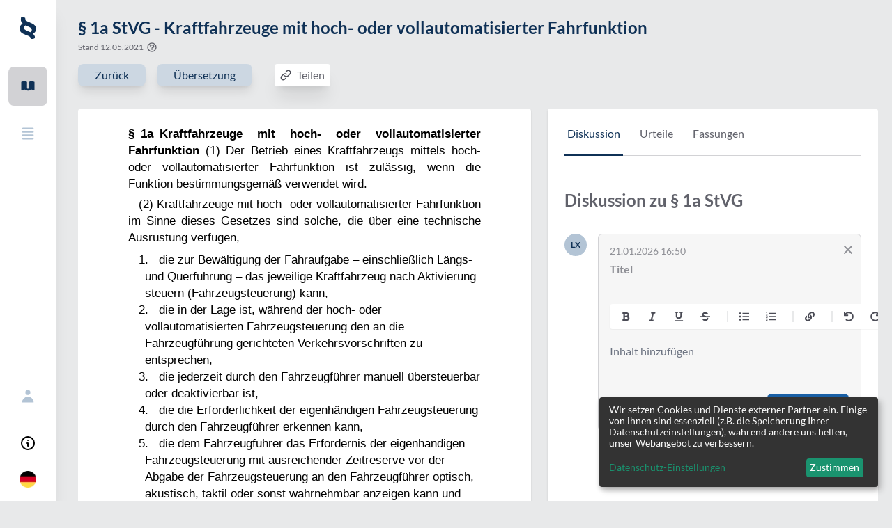

--- FILE ---
content_type: text/html
request_url: https://lexcada.com/akn/de/act/1909-05-03/StVG/deu/!para_1a
body_size: 13273
content:
<!DOCTYPE html><html lang="en-DE"><head><meta charSet="UTF-8"/><script type="text/plain" data-type="application/javascript" data-name="usersnap">
              window.onUsersnapCXLoad = function(api) {
                api.init({useSystemFonts: true});
              }
              var script = document.createElement('script');
              script.defer = 1;
              script.src = 'https://widget.usersnap.com/global/load/bf67dab6-0db4-4fd1-98d5-b9158aaadbf0?onload=onUsersnapCXLoad';
              document.getElementsByTagName('head')[0].appendChild(script);
          </script><script type="text/plain" data-type="application/javascript" data-src="https://www.googletagmanager.com/gtag/js?id=G-7KKSQGVB2K" data-name="googleAnalytics"></script><script type="text/plain" data-type="application/javascript" data-name="googleAnalytics">
            window.dataLayer = window.dataLayer || [];
            function gtag(){dataLayer.push(arguments);}
            gtag('js', new Date());
            gtag('config', 'G-7KKSQGVB2K', {
              page_path: window.location.pathname,
            });
          </script><meta charSet="utf-8"/><meta property="og:url" content="https://lexcada.com"/><meta property="og:type" content="website"/><meta property="og:locale" content="en_US"/><meta property="og:site_name" content="LEXCADA | Rethinking legal research."/><link rel="apple-touch-icon" sizes="180x180" href="/apple-touch-icon.png"/><link rel="icon" type="image/png" sizes="32x32" href="/favicon-32x32.png"/><link rel="icon" type="image/png" sizes="16x16" href="/favicon-16x16.png"/><link rel="manifest" href="/site.webmanifest"/><link rel="mask-icon" href="/safari-pinned-tab.svg" color="#2563eb"/><meta name="msapplication-TileColor" content="#ffffff"/><meta name="theme-color" content="#ffffff"/><meta name="viewport" content="height=device-height,width=device-width,initial-scale=1,maximum-scale=1,user-scalable=no,viewport-fit=cover,shrink-to-fit=no"/><title>§ 1a StVG  - Kraftfahrzeuge mit hoch- oder vollautomatisierter Fahrfunktion | LEXCADA</title><meta name="robots" content="index,follow"/><meta name="googlebot" content="index,follow"/><meta name="description" content="§ 1a StVG  - Kraftfahrzeuge mit hoch- oder vollautomatisierter Fahrfunktion | LEXCADA"/><meta property="og:title" content="§ 1a StVG | LEXCADA"/><meta property="og:description" content="§ 1a StVG  - Kraftfahrzeuge mit hoch- oder vollautomatisierter Fahrfunktion | LEXCADA"/><meta property="og:image" content="https://lexcada.com/logo.png"/><meta property="og:image:alt" content="§ 1a StVG | LEXCADA"/><meta property="og:image:width" content="512"/><meta property="og:image:height" content="512"/><meta name="next-head-count" content="23"/><link rel="preload" href="/_next/static/css/aaa96ab97224ede4.css" as="style"/><link rel="stylesheet" href="/_next/static/css/aaa96ab97224ede4.css" data-n-g=""/><noscript data-n-css=""></noscript><script defer="" nomodule="" src="/_next/static/chunks/polyfills-5cd94c89d3acac5f.js"></script><script src="/_next/static/chunks/webpack-a146a8ef8f1e9d05.js" defer=""></script><script src="/_next/static/chunks/framework-953a109ecc2b48c1.js" defer=""></script><script src="/_next/static/chunks/main-e9fcdb456c4afcaf.js" defer=""></script><script src="/_next/static/chunks/pages/_app-306bbd8bed1df68b.js" defer=""></script><script src="/_next/static/chunks/dc793128-42eff1e4b80c5d55.js" defer=""></script><script src="/_next/static/chunks/1bfc9850-64fbf85c48d30a2c.js" defer=""></script><script src="/_next/static/chunks/4072747d-21244a6fdb76fd06.js" defer=""></script><script src="/_next/static/chunks/1606726a-0cd02c4561eea2ff.js" defer=""></script><script src="/_next/static/chunks/6152-1b1ef2c1632ed5a4.js" defer=""></script><script src="/_next/static/chunks/5090-c3d5f5b5df7ff44d.js" defer=""></script><script src="/_next/static/chunks/5904-e60e611a20631b6e.js" defer=""></script><script src="/_next/static/chunks/7536-bda184a5a9e4ecad.js" defer=""></script><script src="/_next/static/chunks/4734-ae897528ab6739f9.js" defer=""></script><script src="/_next/static/chunks/4546-2110b8a4ae88d03e.js" defer=""></script><script src="/_next/static/chunks/4561-8913e1208bdbeb87.js" defer=""></script><script src="/_next/static/chunks/1711-b7eeead155548a5e.js" defer=""></script><script src="/_next/static/chunks/8205-fcda15571aebbd14.js" defer=""></script><script src="/_next/static/chunks/2033-c07fb4432aff5911.js" defer=""></script><script src="/_next/static/chunks/pages/akn/%5B...all%5D-35466e169dfffad5.js" defer=""></script><script src="/_next/static/5892357f55772bb5b78b17c46870167d3ae3fd9c/_buildManifest.js" defer=""></script><script src="/_next/static/5892357f55772bb5b78b17c46870167d3ae3fd9c/_ssgManifest.js" defer=""></script><script src="/_next/static/5892357f55772bb5b78b17c46870167d3ae3fd9c/_middlewareManifest.js" defer=""></script></head><body class="sm:bg-gray-100 bg-white"><div id="__next" data-reactroot=""><div class="h-fit flex"><div style="position:fixed;z-index:9999;top:16px;left:16px;right:16px;bottom:16px;pointer-events:none"></div><div class="sm:flex lg:shrink-0 fixed top-0 left-0 z-10 hidden h-full shadow-xl"><div class="flex flex-col w-20"><div class="flex flex-col flex-1 min-h-0 overflow-y-auto bg-white"><div class="flex-1"><div class="flex items-center justify-center pt-4 pb-2 bg-white"><a href="/"><svg class="h-[32px] w-auto m-2 sm:block hidden" width="107" height="142" viewBox="0 0 107 142" fill="none" xmlns="http://www.w3.org/2000/svg"><path d="M37.3839 9.07849C36.4551 10.9408 35.9907 13.0359 35.9907 15.131C35.9907 17.9244 36.9195 20.2523 39.0093 22.3473C41.0991 24.4424 43.6533 26.3047 46.904 28.167C50.1548 30.0293 53.87 31.6588 58.0495 33.5211C62.2291 35.1506 66.6409 37.0129 71.0526 38.8752C75.4644 40.7375 79.644 42.8326 84.0557 45.1605C88.2353 47.4883 91.9505 50.049 95.2012 53.0752C98.452 56.1014 101.238 59.5932 103.096 63.3178C105.186 67.2752 106.115 71.6982 106.115 76.8195C106.115 83.8031 104.489 89.8555 101.238 95.4424C97.9876 101.029 92.8793 105.452 85.9133 108.944C89.6285 111.97 92.8793 115.695 95.2012 119.885C97.5232 124.075 98.9164 128.964 98.9164 134.783C98.9164 141.069 71.517 145.026 71.517 139.905C71.517 136.413 70.5882 133.619 68.4985 131.059C66.4087 128.498 63.8545 126.403 60.3715 124.541C56.8885 122.678 53.1734 120.816 48.9938 119.419C44.8142 117.79 40.4025 116.16 35.9907 114.298C31.5789 112.436 27.1672 110.574 22.9876 108.478C18.808 106.383 14.8607 103.823 11.6099 100.797C8.12694 97.7703 5.57276 94.2785 3.48297 90.3211C0.928793 85.8982 0 81.0096 0 75.4228C0 68.6719 1.85759 62.6195 5.34056 57.2654C8.82353 51.9113 14.1641 47.7211 21.3622 44.6949C17.4149 41.4359 14.3963 37.4785 11.8421 32.8228C9.28793 28.3998 8.12694 22.8129 8.12694 16.5277C8.12694 11.1736 9.05573 6.05226 11.1455 1.39652C13.2353 -3.492 38.3127 7.2162 37.3839 9.07849ZM27.8638 70.3014C27.8638 73.7932 29.0248 77.0523 31.5789 79.6129C34.1331 82.1736 37.1517 84.5014 41.0991 86.5965C45.0464 88.6916 49.4582 90.7867 54.3344 92.649C59.2105 94.5113 64.0867 96.6064 68.9629 98.9342C72.4458 97.3047 74.7678 95.2096 76.3932 92.4162C78.0186 89.8555 78.7152 87.0621 78.7152 84.0359C78.7152 80.3113 77.5542 77.0523 75.2322 74.4916C72.9102 71.931 69.6594 69.6031 65.9443 67.508C62.2291 65.4129 57.8173 63.3178 52.9412 61.4555C48.065 59.5932 43.4211 57.4982 38.5449 55.4031C34.8297 57.2654 32.0433 59.5932 30.1858 61.9211C28.5604 64.249 27.8638 67.0424 27.8638 70.3014Z" fill="#0f3156"></path></svg><svg class="h-auto w-32 m-2 sm:hidden block" width="900" height="142" viewBox="0 0 900 142" fill="none" xmlns="http://www.w3.org/2000/svg"><path d="M216.176 111.737V129.895H147.214V12.1045H169.04V111.737H216.176Z" fill="#0f3156"></path><path d="M258.436 29.5635V62.1537H299.536V79.1471H258.436V112.436H310.681V129.895H236.61V12.1045H310.681V29.5635H258.436Z" fill="#0f3156"></path><path d="M430.495 129.895H408.669C407.043 129.895 405.882 129.429 404.954 128.731C404.025 128.032 403.328 127.101 402.864 126.17L375.697 81.0094C375.232 82.4061 374.768 83.5701 374.071 84.5012L348.065 126.17C347.368 127.101 346.672 128.032 345.743 128.731C344.814 129.429 343.885 129.895 342.492 129.895H322.059L361.068 69.3701L323.684 12.1045H345.511C347.136 12.1045 348.065 12.3373 348.762 12.8029C349.458 13.2684 350.155 13.9668 350.619 14.8979L377.322 58.1963C377.786 56.7996 378.483 55.4029 379.18 54.0061L403.793 15.3635C404.489 14.4324 404.954 13.5012 405.65 13.0356C406.347 12.5701 407.276 12.3373 408.437 12.3373H429.334L391.486 68.6717L430.495 129.895Z" fill="#0f3156"></path><path d="M525 102.193C526.161 102.193 527.322 102.659 528.251 103.59L536.842 112.901C531.966 118.721 526.161 123.377 519.195 126.403C512.229 129.662 503.87 131.059 494.118 131.059C485.294 131.059 477.632 129.662 470.666 126.636C463.7 123.61 457.663 119.419 452.787 114.065C447.91 108.711 443.963 102.426 441.409 94.9769C438.855 87.5277 437.461 79.6129 437.461 70.767C437.461 61.9211 438.855 53.7736 441.641 46.5572C444.427 39.108 448.375 32.8228 453.483 27.4687C458.591 22.1146 464.629 17.9244 471.827 15.131C479.025 12.1047 486.687 10.708 495.279 10.708C503.87 10.708 511.533 12.1047 518.034 14.8982C524.768 17.6916 530.341 21.4162 534.985 26.0719L527.787 36.3146C527.322 37.0129 526.858 37.4785 526.161 37.9441C525.465 38.4096 524.536 38.6424 523.375 38.6424C522.678 38.6424 521.749 38.4096 520.821 37.9441C519.892 37.4785 518.963 37.0129 518.034 36.3146C517.105 35.6162 515.712 34.9178 514.551 33.9867C513.158 33.2883 511.533 32.3572 509.907 31.6588C508.05 30.9605 505.96 30.4949 503.638 30.0293C501.316 29.5637 498.53 29.331 495.511 29.331C490.17 29.331 485.526 30.2621 481.115 32.1244C476.703 33.9867 472.988 36.7801 469.969 40.2719C466.718 43.7637 464.396 48.1867 462.771 53.308C461.146 58.4293 460.217 64.249 460.217 70.767C460.217 77.2851 461.146 83.3375 463.003 88.4588C464.861 93.5801 467.415 98.0031 470.666 101.495C473.917 104.987 477.632 107.78 482.043 109.642C486.455 111.505 491.099 112.436 495.975 112.436C498.994 112.436 501.548 112.203 504.102 111.97C506.424 111.738 508.746 111.039 510.836 110.341C512.926 109.642 514.783 108.711 516.641 107.547C518.499 106.383 520.356 104.987 521.982 103.357C522.446 102.892 523.143 102.426 523.607 102.193C523.607 102.193 524.304 102.193 525 102.193Z" fill="#0f3156"></path><path d="M657.353 129.895H640.402C638.545 129.895 636.919 129.43 635.758 128.499C634.597 127.567 633.669 126.403 632.972 125.007L624.148 101.03H575.387L566.563 125.007C566.099 126.171 565.402 127.335 564.009 128.499C562.848 129.43 561.223 130.128 559.365 130.128H542.415L588.622 12.3379H610.913L657.353 129.895ZM618.808 85.433L604.412 46.3248C603.715 44.6953 603.018 42.6002 602.322 40.0395C601.625 37.7117 600.696 35.151 600 32.3576C599.303 35.151 598.607 37.7117 597.91 40.0395C597.214 42.3674 596.517 44.4625 595.82 46.3248L581.656 85.433H618.808Z" fill="#0f3156"></path><path d="M778.793 70.9996C778.793 79.6127 777.4 87.5274 774.381 94.7438C771.595 101.96 767.415 108.245 762.307 113.367C757.198 118.488 750.929 122.678 743.499 125.472C736.068 128.265 727.941 129.895 719.118 129.895H674.303V12.1045H719.118C727.941 12.1045 736.068 13.5012 743.499 16.5274C750.929 19.3209 756.966 23.5111 762.307 28.6324C767.415 33.7537 771.595 40.0389 774.381 47.2553C777.4 54.4717 778.793 62.3865 778.793 70.9996ZM756.27 70.9996C756.27 64.4815 755.341 58.6619 753.715 53.5406C752.09 48.4192 749.536 43.9963 746.285 40.5045C743.034 37.0127 739.087 34.2192 734.675 32.357C730.031 30.4947 724.923 29.5635 719.118 29.5635H696.362V112.436H719.118C724.923 112.436 730.031 111.504 734.675 109.642C739.319 107.78 743.266 104.986 746.285 101.495C749.536 98.0029 751.858 93.5799 753.715 88.4586C755.573 83.3373 756.27 77.5176 756.27 70.9996Z" fill="#0f3156"></path><path d="M900 129.895H883.05C881.192 129.895 879.567 129.43 878.406 128.499C877.245 127.567 876.316 126.403 875.619 125.007L866.796 101.03H818.034L809.211 125.007C808.746 126.171 808.05 127.335 806.656 128.499C805.495 129.43 803.87 130.128 802.012 130.128H785.062L831.269 12.3379H853.56L900 129.895ZM861.455 85.433L847.059 46.3248C846.362 44.6953 845.666 42.6002 844.969 40.0395C844.272 37.7117 843.344 35.151 842.647 32.3576C841.951 35.151 841.254 37.7117 840.557 40.0395C839.861 42.3674 839.164 44.4625 838.468 46.3248L824.303 85.433H861.455Z" fill="#0f3156"></path><path d="M37.3839 9.07849C36.4551 10.9408 35.9907 13.0359 35.9907 15.131C35.9907 17.9244 36.9195 20.2523 39.0093 22.3473C41.0991 24.4424 43.6533 26.3047 46.904 28.167C50.1548 30.0293 53.87 31.6588 58.0495 33.5211C62.2291 35.1506 66.6409 37.0129 71.0526 38.8752C75.4644 40.7375 79.644 42.8326 84.0557 45.1605C88.2353 47.4883 91.9505 50.049 95.2012 53.0752C98.452 56.1014 101.238 59.5932 103.096 63.3178C105.186 67.2752 106.115 71.6982 106.115 76.8195C106.115 83.8031 104.489 89.8555 101.238 95.4424C97.9876 101.029 92.8793 105.452 85.9133 108.944C89.6285 111.97 92.8793 115.695 95.2012 119.885C97.5232 124.075 98.9164 128.964 98.9164 134.783C98.9164 141.069 71.517 145.026 71.517 139.905C71.517 136.413 70.5882 133.619 68.4985 131.059C66.4087 128.498 63.8545 126.403 60.3715 124.541C56.8885 122.678 53.1734 120.816 48.9938 119.419C44.8142 117.79 40.4025 116.16 35.9907 114.298C31.5789 112.436 27.1672 110.574 22.9876 108.478C18.808 106.383 14.8607 103.823 11.6099 100.797C8.12694 97.7703 5.57276 94.2785 3.48297 90.3211C0.928793 85.8982 0 81.0096 0 75.4228C0 68.6719 1.85759 62.6195 5.34056 57.2654C8.82353 51.9113 14.1641 47.7211 21.3622 44.6949C17.4149 41.4359 14.3963 37.4785 11.8421 32.8228C9.28793 28.3998 8.12694 22.8129 8.12694 16.5277C8.12694 11.1736 9.05573 6.05226 11.1455 1.39652C13.2353 -3.492 38.3127 7.2162 37.3839 9.07849ZM27.8638 70.3014C27.8638 73.7932 29.0248 77.0523 31.5789 79.6129C34.1331 82.1736 37.1517 84.5014 41.0991 86.5965C45.0464 88.6916 49.4582 90.7867 54.3344 92.649C59.2105 94.5113 64.0867 96.6064 68.9629 98.9342C72.4458 97.3047 74.7678 95.2096 76.3932 92.4162C78.0186 89.8555 78.7152 87.0621 78.7152 84.0359C78.7152 80.3113 77.5542 77.0523 75.2322 74.4916C72.9102 71.931 69.6594 69.6031 65.9443 67.508C62.2291 65.4129 57.8173 63.3178 52.9412 61.4555C48.065 59.5932 43.4211 57.4982 38.5449 55.4031C34.8297 57.2654 32.0433 59.5932 30.1858 61.9211C28.5604 64.249 27.8638 67.0424 27.8638 70.3014Z" fill="#0f3156"></path></svg></a></div><nav aria-label="Sidebar" class="flex flex-col items-center py-6 space-y-3"><a class="hover:text-blue flex items-center rounded-lg p-4 bg-gray-200 text-blue-900" href="/akn/de/act/1896-08-18/BGB/deu"><svg xmlns="http://www.w3.org/2000/svg" viewBox="0 0 20 20" fill="currentColor" aria-hidden="true" class="w-6 h-6"><path d="M9 4.804A7.968 7.968 0 005.5 4c-1.255 0-2.443.29-3.5.804v10A7.969 7.969 0 015.5 14c1.669 0 3.218.51 4.5 1.385A7.962 7.962 0 0114.5 14c1.255 0 2.443.29 3.5.804v-10A7.968 7.968 0 0014.5 4c-1.255 0-2.443.29-3.5.804V12a1 1 0 11-2 0V4.804z"></path></svg></a><a class="hover:text-blue flex items-center rounded-lg p-4 text-blue-200" href="/laws"><svg xmlns="http://www.w3.org/2000/svg" viewBox="0 0 20 20" fill="currentColor" aria-hidden="true" class="w-6 h-6"><path fill-rule="evenodd" d="M3 4a1 1 0 011-1h12a1 1 0 110 2H4a1 1 0 01-1-1zm0 4a1 1 0 011-1h12a1 1 0 110 2H4a1 1 0 01-1-1zm0 4a1 1 0 011-1h12a1 1 0 110 2H4a1 1 0 01-1-1zm0 4a1 1 0 011-1h12a1 1 0 110 2H4a1 1 0 01-1-1z" clip-rule="evenodd"></path></svg></a></nav></div><div class="box-border flex flex-col items-center w-full py-4 space-y-3"><a class="hover:text-blue flex items-center rounded-lg p-4 text-blue-200" href="/auth/signin"><svg xmlns="http://www.w3.org/2000/svg" viewBox="0 0 20 20" fill="currentColor" aria-hidden="true" class="h-6 w-6"><path fill-rule="evenodd" d="M10 9a3 3 0 100-6 3 3 0 000 6zm-7 9a7 7 0 1114 0H3z" clip-rule="evenodd"></path></svg></a><div><button class="flex items-center rounded-lg p-4 hover:text-blue-900" id="headlessui-menu-button-undefined" type="button" aria-haspopup="true" aria-expanded="false"><span class="sr-only">Open user menu</span><svg xmlns="http://www.w3.org/2000/svg" fill="none" viewBox="0 0 24 24" stroke="currentColor" aria-hidden="true" class="h-6 w-6 hover:text-blue-900"><path stroke-linecap="round" stroke-linejoin="round" stroke-width="2" d="M13 16h-1v-4h-1m1-4h.01M21 12a9 9 0 11-18 0 9 9 0 0118 0z"></path></svg></button></div><div class="cursor-pointer"><span style="box-sizing:border-box;display:inline-block;overflow:hidden;width:initial;height:initial;background:none;opacity:1;border:0;margin:0;padding:0;position:relative;max-width:100%"><span style="box-sizing:border-box;display:block;width:initial;height:initial;background:none;opacity:1;border:0;margin:0;padding:0;max-width:100%"><img style="display:block;max-width:100%;width:initial;height:initial;background:none;opacity:1;border:0;margin:0;padding:0" alt="" aria-hidden="true" src="data:image/svg+xml,%3csvg%20xmlns=%27http://www.w3.org/2000/svg%27%20version=%271.1%27%20width=%2724%27%20height=%2724%27/%3e"/></span><img alt="de-DE" src="[data-uri]" decoding="async" data-nimg="intrinsic" style="position:absolute;top:0;left:0;bottom:0;right:0;box-sizing:border-box;padding:0;border:none;margin:auto;display:block;width:0;height:0;min-width:100%;max-width:100%;min-height:100%;max-height:100%"/><noscript><img alt="de-DE" srcSet="/_next/image?url=%2Fflags%2Fde-DE.png&amp;w=32&amp;q=75 1x, /_next/image?url=%2Fflags%2Fde-DE.png&amp;w=48&amp;q=75 2x" src="/_next/image?url=%2Fflags%2Fde-DE.png&amp;w=48&amp;q=75" decoding="async" data-nimg="intrinsic" style="position:absolute;top:0;left:0;bottom:0;right:0;box-sizing:border-box;padding:0;border:none;margin:auto;display:block;width:0;height:0;min-width:100%;max-width:100%;min-height:100%;max-height:100%" loading="lazy"/></noscript></span></div></div></div></div></div><div class="sm:hidden sm:pl-3 sm:pt-3 fixed top-0 left-0 z-20 h-12 pt-1 pl-4"><button aria-label="open sidebar" type="button" class="inline-flex items-center justify-center mt-1 bg-white rounded-md shadow-md"><svg class="h-auto w-32 m-2 h-8" width="900" height="142" viewBox="0 0 900 142" fill="none" xmlns="http://www.w3.org/2000/svg"><path d="M216.176 111.737V129.895H147.214V12.1045H169.04V111.737H216.176Z" fill="#0f3156"></path><path d="M258.436 29.5635V62.1537H299.536V79.1471H258.436V112.436H310.681V129.895H236.61V12.1045H310.681V29.5635H258.436Z" fill="#0f3156"></path><path d="M430.495 129.895H408.669C407.043 129.895 405.882 129.429 404.954 128.731C404.025 128.032 403.328 127.101 402.864 126.17L375.697 81.0094C375.232 82.4061 374.768 83.5701 374.071 84.5012L348.065 126.17C347.368 127.101 346.672 128.032 345.743 128.731C344.814 129.429 343.885 129.895 342.492 129.895H322.059L361.068 69.3701L323.684 12.1045H345.511C347.136 12.1045 348.065 12.3373 348.762 12.8029C349.458 13.2684 350.155 13.9668 350.619 14.8979L377.322 58.1963C377.786 56.7996 378.483 55.4029 379.18 54.0061L403.793 15.3635C404.489 14.4324 404.954 13.5012 405.65 13.0356C406.347 12.5701 407.276 12.3373 408.437 12.3373H429.334L391.486 68.6717L430.495 129.895Z" fill="#0f3156"></path><path d="M525 102.193C526.161 102.193 527.322 102.659 528.251 103.59L536.842 112.901C531.966 118.721 526.161 123.377 519.195 126.403C512.229 129.662 503.87 131.059 494.118 131.059C485.294 131.059 477.632 129.662 470.666 126.636C463.7 123.61 457.663 119.419 452.787 114.065C447.91 108.711 443.963 102.426 441.409 94.9769C438.855 87.5277 437.461 79.6129 437.461 70.767C437.461 61.9211 438.855 53.7736 441.641 46.5572C444.427 39.108 448.375 32.8228 453.483 27.4687C458.591 22.1146 464.629 17.9244 471.827 15.131C479.025 12.1047 486.687 10.708 495.279 10.708C503.87 10.708 511.533 12.1047 518.034 14.8982C524.768 17.6916 530.341 21.4162 534.985 26.0719L527.787 36.3146C527.322 37.0129 526.858 37.4785 526.161 37.9441C525.465 38.4096 524.536 38.6424 523.375 38.6424C522.678 38.6424 521.749 38.4096 520.821 37.9441C519.892 37.4785 518.963 37.0129 518.034 36.3146C517.105 35.6162 515.712 34.9178 514.551 33.9867C513.158 33.2883 511.533 32.3572 509.907 31.6588C508.05 30.9605 505.96 30.4949 503.638 30.0293C501.316 29.5637 498.53 29.331 495.511 29.331C490.17 29.331 485.526 30.2621 481.115 32.1244C476.703 33.9867 472.988 36.7801 469.969 40.2719C466.718 43.7637 464.396 48.1867 462.771 53.308C461.146 58.4293 460.217 64.249 460.217 70.767C460.217 77.2851 461.146 83.3375 463.003 88.4588C464.861 93.5801 467.415 98.0031 470.666 101.495C473.917 104.987 477.632 107.78 482.043 109.642C486.455 111.505 491.099 112.436 495.975 112.436C498.994 112.436 501.548 112.203 504.102 111.97C506.424 111.738 508.746 111.039 510.836 110.341C512.926 109.642 514.783 108.711 516.641 107.547C518.499 106.383 520.356 104.987 521.982 103.357C522.446 102.892 523.143 102.426 523.607 102.193C523.607 102.193 524.304 102.193 525 102.193Z" fill="#0f3156"></path><path d="M657.353 129.895H640.402C638.545 129.895 636.919 129.43 635.758 128.499C634.597 127.567 633.669 126.403 632.972 125.007L624.148 101.03H575.387L566.563 125.007C566.099 126.171 565.402 127.335 564.009 128.499C562.848 129.43 561.223 130.128 559.365 130.128H542.415L588.622 12.3379H610.913L657.353 129.895ZM618.808 85.433L604.412 46.3248C603.715 44.6953 603.018 42.6002 602.322 40.0395C601.625 37.7117 600.696 35.151 600 32.3576C599.303 35.151 598.607 37.7117 597.91 40.0395C597.214 42.3674 596.517 44.4625 595.82 46.3248L581.656 85.433H618.808Z" fill="#0f3156"></path><path d="M778.793 70.9996C778.793 79.6127 777.4 87.5274 774.381 94.7438C771.595 101.96 767.415 108.245 762.307 113.367C757.198 118.488 750.929 122.678 743.499 125.472C736.068 128.265 727.941 129.895 719.118 129.895H674.303V12.1045H719.118C727.941 12.1045 736.068 13.5012 743.499 16.5274C750.929 19.3209 756.966 23.5111 762.307 28.6324C767.415 33.7537 771.595 40.0389 774.381 47.2553C777.4 54.4717 778.793 62.3865 778.793 70.9996ZM756.27 70.9996C756.27 64.4815 755.341 58.6619 753.715 53.5406C752.09 48.4192 749.536 43.9963 746.285 40.5045C743.034 37.0127 739.087 34.2192 734.675 32.357C730.031 30.4947 724.923 29.5635 719.118 29.5635H696.362V112.436H719.118C724.923 112.436 730.031 111.504 734.675 109.642C739.319 107.78 743.266 104.986 746.285 101.495C749.536 98.0029 751.858 93.5799 753.715 88.4586C755.573 83.3373 756.27 77.5176 756.27 70.9996Z" fill="#0f3156"></path><path d="M900 129.895H883.05C881.192 129.895 879.567 129.43 878.406 128.499C877.245 127.567 876.316 126.403 875.619 125.007L866.796 101.03H818.034L809.211 125.007C808.746 126.171 808.05 127.335 806.656 128.499C805.495 129.43 803.87 130.128 802.012 130.128H785.062L831.269 12.3379H853.56L900 129.895ZM861.455 85.433L847.059 46.3248C846.362 44.6953 845.666 42.6002 844.969 40.0395C844.272 37.7117 843.344 35.151 842.647 32.3576C841.951 35.151 841.254 37.7117 840.557 40.0395C839.861 42.3674 839.164 44.4625 838.468 46.3248L824.303 85.433H861.455Z" fill="#0f3156"></path><path d="M37.3839 9.07849C36.4551 10.9408 35.9907 13.0359 35.9907 15.131C35.9907 17.9244 36.9195 20.2523 39.0093 22.3473C41.0991 24.4424 43.6533 26.3047 46.904 28.167C50.1548 30.0293 53.87 31.6588 58.0495 33.5211C62.2291 35.1506 66.6409 37.0129 71.0526 38.8752C75.4644 40.7375 79.644 42.8326 84.0557 45.1605C88.2353 47.4883 91.9505 50.049 95.2012 53.0752C98.452 56.1014 101.238 59.5932 103.096 63.3178C105.186 67.2752 106.115 71.6982 106.115 76.8195C106.115 83.8031 104.489 89.8555 101.238 95.4424C97.9876 101.029 92.8793 105.452 85.9133 108.944C89.6285 111.97 92.8793 115.695 95.2012 119.885C97.5232 124.075 98.9164 128.964 98.9164 134.783C98.9164 141.069 71.517 145.026 71.517 139.905C71.517 136.413 70.5882 133.619 68.4985 131.059C66.4087 128.498 63.8545 126.403 60.3715 124.541C56.8885 122.678 53.1734 120.816 48.9938 119.419C44.8142 117.79 40.4025 116.16 35.9907 114.298C31.5789 112.436 27.1672 110.574 22.9876 108.478C18.808 106.383 14.8607 103.823 11.6099 100.797C8.12694 97.7703 5.57276 94.2785 3.48297 90.3211C0.928793 85.8982 0 81.0096 0 75.4228C0 68.6719 1.85759 62.6195 5.34056 57.2654C8.82353 51.9113 14.1641 47.7211 21.3622 44.6949C17.4149 41.4359 14.3963 37.4785 11.8421 32.8228C9.28793 28.3998 8.12694 22.8129 8.12694 16.5277C8.12694 11.1736 9.05573 6.05226 11.1455 1.39652C13.2353 -3.492 38.3127 7.2162 37.3839 9.07849ZM27.8638 70.3014C27.8638 73.7932 29.0248 77.0523 31.5789 79.6129C34.1331 82.1736 37.1517 84.5014 41.0991 86.5965C45.0464 88.6916 49.4582 90.7867 54.3344 92.649C59.2105 94.5113 64.0867 96.6064 68.9629 98.9342C72.4458 97.3047 74.7678 95.2096 76.3932 92.4162C78.0186 89.8555 78.7152 87.0621 78.7152 84.0359C78.7152 80.3113 77.5542 77.0523 75.2322 74.4916C72.9102 71.931 69.6594 69.6031 65.9443 67.508C62.2291 65.4129 57.8173 63.3178 52.9412 61.4555C48.065 59.5932 43.4211 57.4982 38.5449 55.4031C34.8297 57.2654 32.0433 59.5932 30.1858 61.9211C28.5604 64.249 27.8638 67.0424 27.8638 70.3014Z" fill="#0f3156"></path></svg></button></div><div class="flex flex-1 flex-col overflow-hidden h-fit px-5 pt-16 pb-8 sm:pl-28 sm:pt-6"><div class="flex flex-col h-full"><div class="flex mt-0"><div class="flex flex-col"><div class="text-xl font-sans sm:text-2xl leading-8 font-semibold text-left text-blue-900">§ 1a StVG  - Kraftfahrzeuge mit hoch- oder vollautomatisierter Fahrfunktion</div><div class="mt-1 flex flex-row space-x-4"><div class="flex flex-row space-x-2"><div class="flex flex-row"><button class="flex flex-row" id="headlessui-popover-button-undefined" type="button" aria-expanded="false"><div class="font-sans text-xs leading-4 font-normal text-left text-gray">Stand<!-- --> <!-- -->12.05.2021</div><svg xmlns="http://www.w3.org/2000/svg" fill="none" viewBox="0 0 24 24" stroke="currentColor" aria-hidden="true" class="text-gray ml-1 h-4 w-4"><path stroke-linecap="round" stroke-linejoin="round" stroke-width="2" d="M8.228 9c.549-1.165 2.03-2 3.772-2 2.21 0 4 1.343 4 3 0 1.4-1.278 2.575-3.006 2.907-.542.104-.994.54-.994 1.093m0 3h.01M21 12a9 9 0 11-18 0 9 9 0 0118 0z"></path></svg></button></div></div></div></div></div><div class="lg:justify-start flex flex-row items-center justify-between mt-4 space-x-4"><div class="sm:w-auto w-full"><button type="button" class="inline-flex w-full rounded-lg items-center justify-center shadow-lg disabled:cursor-not-allowed text-blue-900 bg-blue-100 hover:bg-blue-50 disabled:bg-gray-100 text-base leading-6 px-6 py-2 w-full py-1">Zurück</button></div><div class="sm:w-auto w-full"><a href="[object Object]" class="w-full" rel="noreferrer noopener"><button id="toggleTranslationView" type="button" class="inline-flex w-full rounded-lg items-center justify-center shadow-lg disabled:cursor-not-allowed text-blue-900 bg-blue-100 hover:bg-blue-50 disabled:bg-gray-100 text-base leading-6 px-6 py-2 w-full py-1">Übersetzung</button></a></div><div class="sm:flex-grow lg:grow-0 "></div><div class="sm:mt-0 sm:flex hidden mt-2 bg-white rounded shadow-xl"><div class="flex"><div class="flex self-center cursor-default"><svg width="32" height="32" viewBox="0 0 32 32" fill="none" xmlns="http://www.w3.org/2000/svg"><path d="M16.4314 20.9947C16.7243 20.7018 16.7243 20.227 16.4314 19.9341C16.1385 19.6412 15.6636 19.6412 15.3707 19.9341L16.4314 20.9947ZM12.1171 14.4903L9.66084 16.9466L10.7215 18.0072L13.1778 15.5509L12.1171 14.4903ZM15.0702 22.3559L16.4314 20.9947L15.3707 19.9341L14.0095 21.2953L15.0702 22.3559ZM9.66084 22.3559C11.1546 23.8497 13.5765 23.8497 15.0702 22.3559L14.0095 21.2953C13.1016 22.2032 11.6295 22.2032 10.7215 21.2953L9.66084 22.3559ZM9.66084 16.9466C8.16709 18.4403 8.16709 20.8622 9.66084 22.3559L10.7215 21.2953C9.81354 20.3873 9.81354 18.9152 10.7215 18.0072L9.66084 16.9466ZM13.1778 15.5509C14.2327 14.496 15.9431 14.496 16.998 15.5509L18.0586 14.4903C16.4179 12.8496 13.7578 12.8496 12.1171 14.4903L13.1778 15.5509Z" fill="#4B4C56"></path><path d="M14.4853 16.9592V16.9592C15.8442 18.3181 18.0474 18.3181 19.4063 16.9592L21.8425 14.5231C23.0434 13.3222 23.0434 11.3752 21.8425 10.1743V10.1743C20.6417 8.97349 18.6947 8.97349 17.4938 10.1744L16.1326 11.5355" stroke="#4B4C56" stroke-width="1.5" stroke-linecap="round"></path></svg><div class="h-100 flex flex-initial pr-2"><span class="font-sans text-base leading-6 font-normal text-left text-gray self-center select-none">Teilen</span></div></div></div></div></div><div class="sm:mt-8 lg:flex-row flex flex-col mt-4"><div class="lg:w-auto xl:flex-row flex flex-col flex-grow overflow-x-hidden"><div class="rounded sm:shadow bg-white md:mr-6 self-start"><div class="lexcada_book sm:px-4 sm:px-[62px] md:px-[72px] pb-[28px] md:pb-[32.4px] sm:w-[559.36px] sm:max-w-[559.36px] md:w-[649.86px] md:max-w-[649.86px]"><div id="akn/de/act/1909-05-03/StVG/deu@2021-05-12/!para_1a" lang="de-de" class="Norm auto-hyphens" data-countable="true" data-component="para_1a" data-type="Provision" data-norm-num="§ 1a"><div data-countable="true" class="NormItem"><div class="" data-countable="true"><strong class="NormTitle" data-countable="true"><a href="/akn/de/act/1909-05-03/StVG/deu/!para_1a" data-countable="true"><span class="" data-countable="true">§ 1a Kraftfahrzeuge mit hoch- oder vollautomatisierter Fahrfunktion</span></a></strong><span data-countable="true"> </span><span class="" data-countable="true">(1) Der Betrieb eines Kraftfahrzeugs mittels hoch- oder vollautomatisierter Fahrfunktion ist zulässig, wenn die Funktion bestimmungsgemäß verwendet wird.</span></div><div class="enumeration" data-countable="true"><span class="" data-countable="true">(2) Kraftfahrzeuge mit hoch- oder vollautomatisierter Fahrfunktion im Sinne dieses Gesetzes sind solche, die über eine technische Ausrüstung verfügen, </span><dl data-countable="true" class="dl"><dt data-countable="true" class="dt"><span class="" data-countable="true">1.</span></dt><dd data-countable="true" class="dd"><div data-countable="true" class="la"><span class="" data-countable="true">die zur Bewältigung der Fahraufgabe – einschließlich Längs- und Querführung – das jeweilige Kraftfahrzeug nach Aktivierung steuern (Fahrzeugsteuerung) kann,</span></div></dd><dt data-countable="true" class="dt"><span class="" data-countable="true">2.</span></dt><dd data-countable="true" class="dd"><div data-countable="true" class="la"><span class="" data-countable="true">die in der Lage ist, während der hoch- oder vollautomatisierten Fahrzeugsteuerung den an die Fahrzeugführung gerichteten Verkehrsvorschriften zu entsprechen,</span></div></dd><dt data-countable="true" class="dt"><span class="" data-countable="true">3.</span></dt><dd data-countable="true" class="dd"><div data-countable="true" class="la"><span class="" data-countable="true">die jederzeit durch den Fahrzeugführer manuell übersteuerbar oder deaktivierbar ist,</span></div></dd><dt data-countable="true" class="dt"><span class="" data-countable="true">4.</span></dt><dd data-countable="true" class="dd"><div data-countable="true" class="la"><span class="" data-countable="true">die die Erforderlichkeit der eigenhändigen Fahrzeugsteuerung durch den Fahrzeugführer erkennen kann,</span></div></dd><dt data-countable="true" class="dt"><span class="" data-countable="true">5.</span></dt><dd data-countable="true" class="dd"><div data-countable="true" class="la"><span class="" data-countable="true">die dem Fahrzeugführer das Erfordernis der eigenhändigen Fahrzeugsteuerung mit ausreichender Zeitreserve vor der Abgabe der Fahrzeugsteuerung an den Fahrzeugführer optisch, akustisch, taktil oder sonst wahrnehmbar anzeigen kann und</span></div></dd><dt data-countable="true" class="dt"><span class="" data-countable="true">6.</span></dt><dd data-countable="true" class="dd"><div data-countable="true" class="la"><span class="" data-countable="true">die auf eine der Systembeschreibung zuwiderlaufende Verwendung hinweist.</span></div></dd></dl><span class="" data-countable="true">Der Hersteller eines solchen Kraftfahrzeugs hat in der Systembeschreibung verbindlich zu erklären, dass das Fahrzeug den Voraussetzungen des Satzes 1 entspricht.</span></div><div class="enumeration" data-countable="true"><span class="" data-countable="true">(3) Die vorstehenden Absätze sind nur auf solche Fahrzeuge anzuwenden, die nach § 1 Absatz 1 zugelassen sind, den in Absatz 2 Satz 1 enthaltenen Vorgaben entsprechen und deren hoch- oder vollautomatisierte Fahrfunktionen </span><dl data-countable="true" class="dl"><dt data-countable="true" class="dt"><span class="" data-countable="true">1.</span></dt><dd data-countable="true" class="dd"><div data-countable="true" class="la"><span class="" data-countable="true">in internationalen, im Geltungsbereich dieses Gesetzes anzuwendenden Vorschriften beschrieben sind und diesen entsprechen oder</span></div></dd><dt data-countable="true" class="dt"><span class="" data-countable="true">2.</span></dt><dd data-countable="true" class="dd"><div data-countable="true" class="la"><span class="" data-countable="true">eine Typgenehmigung gemäß Artikel 20 der Richtlinie 2007/46/EG des Europäischen Parlaments und des Rates vom 5. September 2007 zur Schaffung eines Rahmens für die Genehmigung von Kraftfahrzeugen und Kraftfahrzeuganhängern sowie von Systemen, Bauteilen und selbstständigen technischen Einheiten für diese Fahrzeuge (Rahmenrichtlinie) (ABl. L 263 vom 9.10.2007, S. 1) erteilt bekommen haben.</span></div></dd></dl></div><div class="enumeration" data-countable="true"><span class="" data-countable="true">(4) Fahrzeugführer ist auch derjenige, der eine hoch- oder vollautomatisierte Fahrfunktion im Sinne des Absatzes 2 aktiviert und zur Fahrzeugsteuerung verwendet, auch wenn er im Rahmen der bestimmungsgemäßen Verwendung dieser Funktion das Fahrzeug nicht eigenhändig steuert.</span></div></div></div></div></div><div class="rounded sm:shadow bg-white sm:mt-4 lg:mr-5 xl:mx-0 xl:mt-0 sm:px-6 sm:py-6 flex flex-grow max-w-screen-md overflow-x-hidden bg-white"></div></div></div></div></div></div></div><script id="__NEXT_DATA__" type="application/json">{"props":{"pageProps":{"isDetailView":true,"provision":{"component":"para_1a","object_id":"2f531353e784e62723032627600c88ef","expression_id":"/akn/de/act/1909-05-03/StVG/deu@2021-05-12","title":"Kraftfahrzeuge mit hoch- oder vollautomatisierter Fahrfunktion","type":"provision","last_modified":"2022-03-08T10:13:29.060754Z","content":"\u003cP\u003e(1) Der Betrieb eines Kraftfahrzeugs mittels hoch- oder vollautomatisierter Fahrfunktion ist zulässig, wenn die Funktion bestimmungsgemäß verwendet wird.\u003c/P\u003e\u003cP\u003e(2) Kraftfahrzeuge mit hoch- oder vollautomatisierter Fahrfunktion im Sinne dieses Gesetzes sind solche, die über eine technische Ausrüstung verfügen, \u003cDL Font=\"normal\" Type=\"arabic\"\u003e\u003cDT\u003e1.\u003c/DT\u003e\u003cDD Font=\"normal\"\u003e\u003cLA Size=\"normal\"\u003edie zur Bewältigung der Fahraufgabe – einschließlich Längs- und Querführung – das jeweilige Kraftfahrzeug nach Aktivierung steuern (Fahrzeugsteuerung) kann,\u003c/LA\u003e\u003c/DD\u003e\u003cDT\u003e2.\u003c/DT\u003e\u003cDD Font=\"normal\"\u003e\u003cLA Size=\"normal\"\u003edie in der Lage ist, während der hoch- oder vollautomatisierten Fahrzeugsteuerung den an die Fahrzeugführung gerichteten Verkehrsvorschriften zu entsprechen,\u003c/LA\u003e\u003c/DD\u003e\u003cDT\u003e3.\u003c/DT\u003e\u003cDD Font=\"normal\"\u003e\u003cLA Size=\"normal\"\u003edie jederzeit durch den Fahrzeugführer manuell übersteuerbar oder deaktivierbar ist,\u003c/LA\u003e\u003c/DD\u003e\u003cDT\u003e4.\u003c/DT\u003e\u003cDD Font=\"normal\"\u003e\u003cLA Size=\"normal\"\u003edie die Erforderlichkeit der eigenhändigen Fahrzeugsteuerung durch den Fahrzeugführer erkennen kann,\u003c/LA\u003e\u003c/DD\u003e\u003cDT\u003e5.\u003c/DT\u003e\u003cDD Font=\"normal\"\u003e\u003cLA Size=\"normal\"\u003edie dem Fahrzeugführer das Erfordernis der eigenhändigen Fahrzeugsteuerung mit ausreichender Zeitreserve vor der Abgabe der Fahrzeugsteuerung an den Fahrzeugführer optisch, akustisch, taktil oder sonst wahrnehmbar anzeigen kann und\u003c/LA\u003e\u003c/DD\u003e\u003cDT\u003e6.\u003c/DT\u003e\u003cDD Font=\"normal\"\u003e\u003cLA Size=\"normal\"\u003edie auf eine der Systembeschreibung zuwiderlaufende Verwendung hinweist.\u003c/LA\u003e\u003c/DD\u003e\u003c/DL\u003eDer Hersteller eines solchen Kraftfahrzeugs hat in der Systembeschreibung verbindlich zu erklären, dass das Fahrzeug den Voraussetzungen des Satzes 1 entspricht.\u003c/P\u003e\u003cP\u003e(3) Die vorstehenden Absätze sind nur auf solche Fahrzeuge anzuwenden, die nach § 1 Absatz 1 zugelassen sind, den in Absatz 2 Satz 1 enthaltenen Vorgaben entsprechen und deren hoch- oder vollautomatisierte Fahrfunktionen \u003cDL Font=\"normal\" Type=\"arabic\"\u003e\u003cDT\u003e1.\u003c/DT\u003e\u003cDD Font=\"normal\"\u003e\u003cLA Size=\"normal\"\u003ein internationalen, im Geltungsbereich dieses Gesetzes anzuwendenden Vorschriften beschrieben sind und diesen entsprechen oder\u003c/LA\u003e\u003c/DD\u003e\u003cDT\u003e2.\u003c/DT\u003e\u003cDD Font=\"normal\"\u003e\u003cLA Size=\"normal\"\u003eeine Typgenehmigung gemäß Artikel 20 der Richtlinie 2007/46/EG des Europäischen Parlaments und des Rates vom 5. September 2007 zur Schaffung eines Rahmens für die Genehmigung von Kraftfahrzeugen und Kraftfahrzeuganhängern sowie von Systemen, Bauteilen und selbstständigen technischen Einheiten für diese Fahrzeuge (Rahmenrichtlinie) (ABl. L 263 vom 9.10.2007, S. 1) erteilt bekommen haben.\u003c/LA\u003e\u003c/DD\u003e\u003c/DL\u003e\u003c/P\u003e\u003cP\u003e(4) Fahrzeugführer ist auch derjenige, der eine hoch- oder vollautomatisierte Fahrfunktion im Sinne des Absatzes 2 aktiviert und zur Fahrzeugsteuerung verwendet, auch wenn er im Rahmen der bestimmungsgemäßen Verwendung dieser Funktion das Fahrzeug nicht eigenhändig steuert.\u003c/P\u003e","ref_commencement_date":"2021-05-12","commencement_date":"2021-05-12","document_default_abbreviation":{"name":"StVG","type":"official"},"state_declarations":[],"id":"/akn/de/act/1909-05-03/StVG/deu@2021-05-12/!para_1a","version_id":"deu@2021-05-12","number":"1a","display_component":"§ 1a","expression_date":"@2021-05-12","language":"deu","work_id":"/akn/de/act/1909-05-03/StVG"},"_nextI18Next":{"initialI18nStore":{"de-DE":{"common":{"switch-language":"Sprache wählen","german":"Deutsch","english":"Englisch","welcome":"Willkommen bei LEXCADA!","lexcada-slogan":"Juristische Recherche \u003cem\u003ezeitgemäß\u003c/em\u003e gedacht.","lexcada-description":"\u003cb\u003eLEXCADA\u003c/b\u003e ist eine Open-Access Plattform. Sie ist Gesetz, Kommentar, Recherchetool und Netzwerk in einem.","product-headline":"Produkt","solutions-headline":"Lösungen","support-headline":"Support","company-headline":"Unternehmen","legal-headline":"Rechtliches","language-headline":"Sprache","supported-by":"Gefördert durch","solution-open-access":"Open Access","solution-open-access-description":"Juristisches Wissen für alle.","solution-professional":"Professional","solution-professional-description":"Machen Sie das Gesetz zu Ihrem Werkzeug.","solution-education":"Academia","solution-education-description":"Vom Studium bis in den Job an deiner Seite.","try-it-out":"Jetzt ausprobieren","contact-us":"Kontakt","cta-author":"Autor:in werden","pricing":"Preise","documentation":"Dokumentation","guides":"Guides","api-status":"API","about-us":"Über Uns","about-us-description":"\u003cb\u003eLEXCADA\u003c/b\u003e ist ein erfahrenes, interdisziplinäres Team aus den Bereichen Jura, Informatik und Design.","imprint":"Impressum","privacy":"Datenschutz","all-rights-reserved":"Alle Rechte vorbehalten.","search-placeholder":"Suche nach Normen und Gesetzen","search-placeholder-mobile":"Suche","search":"Suche","no-input-title":"Keine Eingabe","no-input-content":"Bitte geben Sie zunächst einen Suchbegriff ein.","no-results-title":"Keine Treffer","no-results-content":"Dieser Suchbegriff ergibt leider keinen Treffer.","toc-title":"Inhaltsverzeichnis","error-not-available":"Derzeitig nicht verfügbar","error-try-later":"Versuchen Sie es bitte später erneut.","comments-title":"Alle Kommentare","comment-verification-hint":"Verifizierung abschließen, um einen Kommentar zu veröffentlichen.","comment":"Kommentar","last-checked":"Zuletzt abgeglichen am","source-badge":{"eurlex-authority":"Amt für Veröffentlichungen der Europäischen Union"},"frbr-uri-language-short":{"deu":"DE","eng":"EN"},"frbr-uri-language":{"deu":"Deutsch","eng":"Englisch"},"navbar":{"feed":"Startseite","book":"Gesetzbuch","laws":"Alle Gesetze und Verordnungen","admin":"made for Taras with \u003c3"},"salutation":"Anrede","salutation_male":"Herr","salutation_female":"Frau","title":"Titel","title_promotion":"Dr.","title_legal_promotion":"Dr. jur.","title_professor":"Prof.","first_name":"Vorname","last_name":"Nachname","author-registration-title":"Werden Sie Autor bei LEXCADA und denken Sie juristisches Publizieren neu.","author-registration-subtitle":"Aktuell ist der Zugang zu verlässlichen juristischen Fachinformationen teuer und Inhalte sind oftmals nur schwer auffindbar. Helfen Sie mit, das zu ändern! Wir suchen laufend neue Autoren und Herausgeber in allen Fachgebieten. Im Vergleich zu traditionellen Kommentaren bieten wir durch unseren Open-Access Ansatz eine höhere Sichtbarkeit und bessere Auffindbarkeit durch öffentliche Suchmaschinen, kürze Publikationszyklen und eine unabhängige Veröffentlichung.","application-registration":"Vielen Dank für Ihre Bewerbung!","application-confermation":"Unser Team wird Ihre Bewerbung prüfen und sich mit Ihnen in Verbindung setzen E-Mail, um die nächsten Schritte zu besprechen!","personal-information":"Persönliche Informationen","mandatory":"Pflichtfeld","first-name":"Vorname*","last-name":"Nachname*","website":"Webseite","author-registration-question1":"In welchen Bereichen möchten Sie Ihren Kommentar veröffentlichen?","author-registration-question2":"Haben Sie bestimmte Gesetze oder Vorschriften im Sinn (z. B. DSGVO)?","stepper-title":"Ihr Profil","previous":"Zurück","next":"Weiter","complete":"Abschicken","signin-description":"Wir senden Ihnen eine E-Mail mit einem Link, damit Sie sich ohne Passwort anmelden können. Alternativ können Sie sich über LinkedIn einloggen.","or":"ODER","login-email":"Login mit email","login-linkedin":"Login mit Linkedin","privacy-policy":"Indem Sie auf „Mit E-Mail anmelden“ oder „Mit LikedIn anmelden“ klicken, stimmen Sie der Benutzervereinbarung, der Datenschutzrichtlinie und der Cookie-Richtlinie von LEXCADA zu.","give-feedback":"Geben Sie uns eine Rückmeldung","check-mail":"Bitte überprüfen Sie Ihre Mailbox!","signin-confirmation":"Ein Registrierungslink wurde an Ihre E-Mail-Adresse gesendet. Um sich ohne Passwort anzumelden, tippen Sie auf die Schaltfläche in der E-Mail, die wir an Ihre E-Mail-Adresse gesendet haben.","goto-homepage":"gehe zur unser homepage","wrong-email":"Falsche E-Mail Adresse? Bitte geben Sie Ihre E-Mail-Adresse erneut ein!","visit-website":"Zur Website","testimonial-citation":"Ein einfacher und kostenloser Zugang zum Recht sollte für jedermann möglich sein. Ich freue mich, dass das Open-Access-Konzept mit LEXCADA auch in Deutschland weitere Verbreitung findet.","testimonial-description":"Gerichtsschreiber am Schweizerischen Bundesgericht und Gründer","step":"Schritt","your-profile":"Ihr Profil","your-public-profile":"Öffentliches Profil bearbeiten","save":"Speichern","settings-saved":"Einstellungen gespeichert","about":"Über","update-profile":"Profil ändern","headline":"Headline","terms-of-use":"Nutzungsbedingungen","loading":{"headline":"Lade Inhalte..."}},"provision-detail":{"header-latestProvisionHint":"Dies ist die aktuellste Version","header-oldProvisionHint":"Dies ist eine alte Version","header-lastestUpdateLabel":"Stand","header-updateDescription":"spätestens zum {{date}} in Kraft getreten. Quelle: gesetze-im-internet.de","action-backToBookLayout":"Zurück","action-ownTranslation":"Übersetzung","action-disableTranslation":"Zurück zur Norm","action-latestIssue":"Letzte Fassung","action-share":"Teilen","action-print":"Drucken","action-bookmark":"Merken","versions":{"subscribe":"Mitteilung zu Änderungen","changes-for":"Änderungen an {{item}}","current-version":"Aktuelle Fassung","previous-versions":"Frühere Fassungen (ab November 2021)"},"judgements":{"changes_for":"Urteile zu {{item}}","title_long":"Urteile zu ","title_short":"Urteile","card_header":"Urteile","non_available":"Keine Urteile zu {{item}} verfügbar"},"translation-unauthorized":"Keine Berechtigung","translation-unauthorized-detail":"Übersetzungen sind nur für Pro-Abonnenten verfügbar. Upgraden Sie um diese Funktion nutzen zu können.","translation-language-de":"Deutsch","translation-language-en_us":"Englisch (US)","translation-language-en_gb":"Englisch (GB)","translation-language-fr":"Französisch","translation-language-it":"Italienisch","translation-language-es":"Spanisch","translation-language-bg":"Bulgarisch","translation-language-cs":"Tschechisch","translation-language-da":"Dänisch","translation-language-et":"Estnisch","translation-language-el":"Griechisch","translation-language-hu":"Ungarisch","translation-language-nl":"Niederländisch","translation-language-pl":"Polnisch","translation-language-pt_pt":"Portugiesisch (PT)","translation-language-pt_br":"Portugiesisch (BR)","translation-language-ro":"Rumänisch","translation-language-sk":"Slovakisch","translation-language-sl":"Slowenisch","translation-language-fi":"Finisch","translation-language-sv":"Schwedisch","translation-language-ru":"Russisch","translation-choose-language":"Zielsprache auswählen","link-title":"Verlinkung"},"threads":{"edit":"Editieren","delete":"Löschen","confirm_title":"Kommentar löschen","delete_confirm":"Ja, löschen.","delete_cancel":"Nein, abbrechen.","confirm_message":"Sind Sie sicher, dass Sie den Kommentar löschen wollen?","create_thread":"Neue Diskussion starten","update_thread":"Aktualisieren","update_message":"Aktualisieren","published_discussions":"Veröffentlichte Diskussionen","thread_updated":"Beitrag geändert","thread_created":"Beitrag erstellt","thread_deleted":"Beitrag gelöscht","message_updated":"Kommentar geändert","message_created":"Kommentar erstellt","message_deleted":"Kommentar gelöscht","abort_editing":"Abbrechen","description_label":"Beschreibung (Optional)","description_placeholder":"Mehr Details zu Ihrem Beitrag hinzufügen","discard_cancel":"Nein, abbrechen.","discard_confirm":"Ja, verwerfen.","discard_create_confirmation":"Sind Sie sicher, dass Sie den Beitrag verwerfen wollen?","discard_title":"Beitrag verwerfen","delete_thread":"Beitrag löschen","discard_update_confirmation":"Sind Sie sicher, dass Sie den Beitrag verwerfen wollen?","submit_button_label":"Beitrag erstellen","title_placeHolder":"Titel","topic":"Thema","topic_placeholder":"Titel","content":"Inhalt","content_placeholder":"Inhalt hinzufügen","create_message":"Antworten","message_placeholder":"Nachricht","save":"Speichern","discussion":"Diskussion","discussion_for":" Diskussion zu","issues":"Fassungen","changes_to":"Änderungen an","no_collaboration_context":"Derzeitig nicht verfügbar","create_thread_visibility":"Sichtbarkeit","visibility_organization":"Kanzlei-Intern","visibility_organization_tooltip":"Nur für Kollegen innerhalb Ihrer Kanzlei sichtbar","visibility_private":"Privat","visibility_private_tooltip":"Nur für Sie sichtbar","visibility_in_review":"In Review","visibility_in_review_tooltip":"Ihr Beitrag wird von uns üblicherweise innerhalb von 24h überprüft und freigegeben.","visibility_public":"Öffentlich","visibility_public_tooltip":"Für alle Benutzer sichtbar","login":"Anmelden","login-hint":"Melden Sie sich bei LEXCADA an, um einen Kommentar zu erstellen."},"provision-interactions":{"link-title":"Verlinkung","link-to-latest-issue":"Dieser Link führt immer zur aktuellsten Fassung","link-to-fixed-issue":"Dieser Permalink führt zur ausgewählten Fassung","copy-link":"Link kopieren","annotation-create-note":"Notiz erstelllen","annotation-edit-note":"Notiz bearbeiten"}}},"initialLocale":"de-DE","userConfig":{"i18n":{"locales":["en-US","de-DE"],"defaultLocale":"de-DE","localeDetection":true}}},"isErrorState":false},"__N_SSG":true},"page":"/akn/[...all]","query":{"all":["de","act","1909-05-03","StVG","deu","!para_1a"]},"buildId":"5892357f55772bb5b78b17c46870167d3ae3fd9c","runtimeConfig":{"ENVIRONMENT_STAGE":"prod"},"isFallback":false,"gsp":true,"locale":"de-DE","locales":["de-DE","en-US"],"defaultLocale":"de-DE","scriptLoader":[]}</script></body></html>

--- FILE ---
content_type: application/javascript
request_url: https://lexcada.com/_next/static/chunks/dc793128-42eff1e4b80c5d55.js
body_size: 31259
content:
"use strict";(self.webpackChunk_N_E=self.webpackChunk_N_E||[]).push([[2413],{64037:function(t,n,e){e.d(n,{ni:function(){return lt},Wr:function(){return ft},RX:function(){return bt},gC:function(){return rt},kf:function(){return dt},jo:function(){return Nt},mb:function(){return pt},Md:function(){return Q}});var r="undefined"!==typeof globalThis?globalThis:"undefined"!==typeof window?window:"undefined"!==typeof e.g?e.g:"undefined"!==typeof self?self:{},u={exports:{}},i={},o=Object.getOwnPropertySymbols,a=Object.prototype.hasOwnProperty,c=Object.prototype.propertyIsEnumerable;function f(t){if(null===t||void 0===t)throw new TypeError("Object.assign cannot be called with null or undefined");return Object(t)}var l=function(){try{if(!Object.assign)return!1;var t=new String("abc");if(t[5]="de","5"===Object.getOwnPropertyNames(t)[0])return!1;for(var n={},e=0;e<10;e++)n["_"+String.fromCharCode(e)]=e;if("0123456789"!==Object.getOwnPropertyNames(n).map((function(t){return n[t]})).join(""))return!1;var r={};return"abcdefghijklmnopqrst".split("").forEach((function(t){r[t]=t})),"abcdefghijklmnopqrst"===Object.keys(Object.assign({},r)).join("")}catch(u){return!1}}()?Object.assign:function(t,n){for(var e,r,u=f(t),i=1;i<arguments.length;i++){for(var l in e=Object(arguments[i]))a.call(e,l)&&(u[l]=e[l]);if(o){r=o(e);for(var s=0;s<r.length;s++)c.call(e,r[s])&&(u[r[s]]=e[r[s]])}}return u},s=60103,p=60106;i.Fragment=60107,i.StrictMode=60108,i.Profiler=60114;var h=60109,v=60110,d=60112;i.Suspense=60113;var _=60115,g=60116;if("function"===typeof Symbol&&Symbol.for){var y=Symbol.for;s=y("react.element"),p=y("react.portal"),i.Fragment=y("react.fragment"),i.StrictMode=y("react.strict_mode"),i.Profiler=y("react.profiler"),h=y("react.provider"),v=y("react.context"),d=y("react.forward_ref"),i.Suspense=y("react.suspense"),_=y("react.memo"),g=y("react.lazy")}var m="function"===typeof Symbol&&Symbol.iterator;function b(t){for(var n="https://reactjs.org/docs/error-decoder.html?invariant="+t,e=1;e<arguments.length;e++)n+="&args[]="+encodeURIComponent(arguments[e]);return"Minified React error #"+t+"; visit "+n+" for the full message or use the non-minified dev environment for full errors and additional helpful warnings."}var w={isMounted:function(){return!1},enqueueForceUpdate:function(){},enqueueReplaceState:function(){},enqueueSetState:function(){}},x={};function E(t,n,e){this.props=t,this.context=n,this.refs=x,this.updater=e||w}function k(){}function j(t,n,e){this.props=t,this.context=n,this.refs=x,this.updater=e||w}E.prototype.isReactComponent={},E.prototype.setState=function(t,n){if("object"!==typeof t&&"function"!==typeof t&&null!=t)throw Error(b(85));this.updater.enqueueSetState(this,t,n,"setState")},E.prototype.forceUpdate=function(t){this.updater.enqueueForceUpdate(this,t,"forceUpdate")},k.prototype=E.prototype;var N=j.prototype=new k;N.constructor=j,l(N,E.prototype),N.isPureReactComponent=!0;var I={current:null},A=Object.prototype.hasOwnProperty,O={key:!0,ref:!0,__self:!0,__source:!0};function S(t,n,e){var r,u={},i=null,o=null;if(null!=n)for(r in void 0!==n.ref&&(o=n.ref),void 0!==n.key&&(i=""+n.key),n)A.call(n,r)&&!O.hasOwnProperty(r)&&(u[r]=n[r]);var a=arguments.length-2;if(1===a)u.children=e;else if(1<a){for(var c=Array(a),f=0;f<a;f++)c[f]=arguments[f+2];u.children=c}if(t&&t.defaultProps)for(r in a=t.defaultProps)void 0===u[r]&&(u[r]=a[r]);return{$$typeof:s,type:t,key:i,ref:o,props:u,_owner:I.current}}function R(t){return"object"===typeof t&&null!==t&&t.$$typeof===s}var C=/\/+/g;function $(t,n){return"object"===typeof t&&null!==t&&null!=t.key?function(t){var n={"=":"=0",":":"=2"};return"$"+t.replace(/[=:]/g,(function(t){return n[t]}))}(""+t.key):n.toString(36)}function T(t,n,e,r,u){var i=typeof t;"undefined"!==i&&"boolean"!==i||(t=null);var o=!1;if(null===t)o=!0;else switch(i){case"string":case"number":o=!0;break;case"object":switch(t.$$typeof){case s:case p:o=!0}}if(o)return u=u(o=t),t=""===r?"."+$(o,0):r,Array.isArray(u)?(e="",null!=t&&(e=t.replace(C,"$&/")+"/"),T(u,n,e,"",(function(t){return t}))):null!=u&&(R(u)&&(u=function(t,n){return{$$typeof:s,type:t.type,key:n,ref:t.ref,props:t.props,_owner:t._owner}}(u,e+(!u.key||o&&o.key===u.key?"":(""+u.key).replace(C,"$&/")+"/")+t)),n.push(u)),1;if(o=0,r=""===r?".":r+":",Array.isArray(t))for(var a=0;a<t.length;a++){var c=r+$(i=t[a],a);o+=T(i,n,e,c,u)}else if("function"===typeof(c=function(t){return null===t||"object"!==typeof t?null:"function"===typeof(t=m&&t[m]||t["@@iterator"])?t:null}(t)))for(t=c.call(t),a=0;!(i=t.next()).done;)o+=T(i=i.value,n,e,c=r+$(i,a++),u);else if("object"===i)throw n=""+t,Error(b(31,"[object Object]"===n?"object with keys {"+Object.keys(t).join(", ")+"}":n));return o}function z(t,n,e){if(null==t)return t;var r=[],u=0;return T(t,r,"","",(function(t){return n.call(e,t,u++)})),r}function L(t){if(-1===t._status){var n=t._result;n=n(),t._status=0,t._result=n,n.then((function(n){0===t._status&&(n=n.default,t._status=1,t._result=n)}),(function(n){0===t._status&&(t._status=2,t._result=n)}))}if(1===t._status)return t._result;throw t._result}var B={current:null};function W(){var t=B.current;if(null===t)throw Error(b(321));return t}var P={ReactCurrentDispatcher:B,ReactCurrentBatchConfig:{transition:0},ReactCurrentOwner:I,IsSomeRendererActing:{current:!1},assign:l};i.Children={map:z,forEach:function(t,n,e){z(t,(function(){n.apply(this,arguments)}),e)},count:function(t){var n=0;return z(t,(function(){n++})),n},toArray:function(t){return z(t,(function(t){return t}))||[]},only:function(t){if(!R(t))throw Error(b(143));return t}},i.Component=E,i.PureComponent=j,i.__SECRET_INTERNALS_DO_NOT_USE_OR_YOU_WILL_BE_FIRED=P,i.cloneElement=function(t,n,e){if(null===t||void 0===t)throw Error(b(267,t));var r=l({},t.props),u=t.key,i=t.ref,o=t._owner;if(null!=n){if(void 0!==n.ref&&(i=n.ref,o=I.current),void 0!==n.key&&(u=""+n.key),t.type&&t.type.defaultProps)var a=t.type.defaultProps;for(c in n)A.call(n,c)&&!O.hasOwnProperty(c)&&(r[c]=void 0===n[c]&&void 0!==a?a[c]:n[c])}var c=arguments.length-2;if(1===c)r.children=e;else if(1<c){a=Array(c);for(var f=0;f<c;f++)a[f]=arguments[f+2];r.children=a}return{$$typeof:s,type:t.type,key:u,ref:i,props:r,_owner:o}},i.createContext=function(t,n){return void 0===n&&(n=null),(t={$$typeof:v,_calculateChangedBits:n,_currentValue:t,_currentValue2:t,_threadCount:0,Provider:null,Consumer:null}).Provider={$$typeof:h,_context:t},t.Consumer=t},i.createElement=S,i.createFactory=function(t){var n=S.bind(null,t);return n.type=t,n},i.createRef=function(){return{current:null}},i.forwardRef=function(t){return{$$typeof:d,render:t}},i.isValidElement=R,i.lazy=function(t){return{$$typeof:g,_payload:{_status:-1,_result:t},_init:L}},i.memo=function(t,n){return{$$typeof:_,type:t,compare:void 0===n?null:n}},i.useCallback=function(t,n){return W().useCallback(t,n)},i.useContext=function(t,n){return W().useContext(t,n)},i.useDebugValue=function(){},i.useEffect=function(t,n){return W().useEffect(t,n)},i.useImperativeHandle=function(t,n,e){return W().useImperativeHandle(t,n,e)},i.useLayoutEffect=function(t,n){return W().useLayoutEffect(t,n)},i.useMemo=function(t,n){return W().useMemo(t,n)},i.useReducer=function(t,n,e){return W().useReducer(t,n,e)},i.useRef=function(t){return W().useRef(t)},i.useState=function(t){return W().useState(t)},i.version="17.0.2";u.exports=i;var D,U=u.exports,M={exports:{}};D=M,function(){var t={}.hasOwnProperty;function n(){for(var e=[],r=0;r<arguments.length;r++){var u=arguments[r];if(u){var i=typeof u;if("string"===i||"number"===i)e.push(u);else if(Array.isArray(u)){if(u.length){var o=n.apply(null,u);o&&e.push(o)}}else if("object"===i)if(u.toString===Object.prototype.toString)for(var a in u)t.call(u,a)&&u[a]&&e.push(a);else e.push(u.toString())}}return e.join(" ")}D.exports?(n.default=n,D.exports=n):window.classNames=n}();var F=M.exports,q={exports:{}};!function(t,n){(function(){var e,u="Expected a function",i="__lodash_hash_undefined__",o="__lodash_placeholder__",a=16,c=32,f=64,l=128,s=256,p=1/0,h=9007199254740991,v=NaN,d=4294967295,_=[["ary",l],["bind",1],["bindKey",2],["curry",8],["curryRight",a],["flip",512],["partial",c],["partialRight",f],["rearg",s]],g="[object Arguments]",y="[object Array]",m="[object Boolean]",b="[object Date]",w="[object Error]",x="[object Function]",E="[object GeneratorFunction]",k="[object Map]",j="[object Number]",N="[object Object]",I="[object Promise]",A="[object RegExp]",O="[object Set]",S="[object String]",R="[object Symbol]",C="[object WeakMap]",$="[object ArrayBuffer]",T="[object DataView]",z="[object Float32Array]",L="[object Float64Array]",B="[object Int8Array]",W="[object Int16Array]",P="[object Int32Array]",D="[object Uint8Array]",U="[object Uint8ClampedArray]",M="[object Uint16Array]",F="[object Uint32Array]",q=/\b__p \+= '';/g,H=/\b(__p \+=) '' \+/g,G=/(__e\(.*?\)|\b__t\)) \+\n'';/g,V=/&(?:amp|lt|gt|quot|#39);/g,Z=/[&<>"']/g,K=RegExp(V.source),X=RegExp(Z.source),Y=/<%-([\s\S]+?)%>/g,J=/<%([\s\S]+?)%>/g,Q=/<%=([\s\S]+?)%>/g,tt=/\.|\[(?:[^[\]]*|(["'])(?:(?!\1)[^\\]|\\.)*?\1)\]/,nt=/^\w*$/,et=/[^.[\]]+|\[(?:(-?\d+(?:\.\d+)?)|(["'])((?:(?!\2)[^\\]|\\.)*?)\2)\]|(?=(?:\.|\[\])(?:\.|\[\]|$))/g,rt=/[\\^$.*+?()[\]{}|]/g,ut=RegExp(rt.source),it=/^\s+/,ot=/\s/,at=/\{(?:\n\/\* \[wrapped with .+\] \*\/)?\n?/,ct=/\{\n\/\* \[wrapped with (.+)\] \*/,ft=/,? & /,lt=/[^\x00-\x2f\x3a-\x40\x5b-\x60\x7b-\x7f]+/g,st=/[()=,{}\[\]\/\s]/,pt=/\\(\\)?/g,ht=/\$\{([^\\}]*(?:\\.[^\\}]*)*)\}/g,vt=/\w*$/,dt=/^[-+]0x[0-9a-f]+$/i,_t=/^0b[01]+$/i,gt=/^\[object .+?Constructor\]$/,yt=/^0o[0-7]+$/i,mt=/^(?:0|[1-9]\d*)$/,bt=/[\xc0-\xd6\xd8-\xf6\xf8-\xff\u0100-\u017f]/g,wt=/($^)/,xt=/['\n\r\u2028\u2029\\]/g,Et="\\u0300-\\u036f\\ufe20-\\ufe2f\\u20d0-\\u20ff",kt="\\u2700-\\u27bf",jt="a-z\\xdf-\\xf6\\xf8-\\xff",Nt="A-Z\\xc0-\\xd6\\xd8-\\xde",It="\\ufe0e\\ufe0f",At="\\xac\\xb1\\xd7\\xf7\\x00-\\x2f\\x3a-\\x40\\x5b-\\x60\\x7b-\\xbf\\u2000-\\u206f \\t\\x0b\\f\\xa0\\ufeff\\n\\r\\u2028\\u2029\\u1680\\u180e\\u2000\\u2001\\u2002\\u2003\\u2004\\u2005\\u2006\\u2007\\u2008\\u2009\\u200a\\u202f\\u205f\\u3000",Ot="['\u2019]",St="[\\ud800-\\udfff]",Rt="["+At+"]",Ct="["+Et+"]",$t="\\d+",Tt="[\\u2700-\\u27bf]",zt="["+jt+"]",Lt="[^\\ud800-\\udfff"+At+$t+kt+jt+Nt+"]",Bt="\\ud83c[\\udffb-\\udfff]",Wt="[^\\ud800-\\udfff]",Pt="(?:\\ud83c[\\udde6-\\uddff]){2}",Dt="[\\ud800-\\udbff][\\udc00-\\udfff]",Ut="["+Nt+"]",Mt="(?:"+zt+"|"+Lt+")",Ft="(?:"+Ut+"|"+Lt+")",qt="(?:['\u2019](?:d|ll|m|re|s|t|ve))?",Ht="(?:['\u2019](?:D|LL|M|RE|S|T|VE))?",Gt="(?:"+Ct+"|"+Bt+")"+"?",Vt="[\\ufe0e\\ufe0f]?",Zt=Vt+Gt+("(?:\\u200d(?:"+[Wt,Pt,Dt].join("|")+")"+Vt+Gt+")*"),Kt="(?:"+[Tt,Pt,Dt].join("|")+")"+Zt,Xt="(?:"+[Wt+Ct+"?",Ct,Pt,Dt,St].join("|")+")",Yt=RegExp(Ot,"g"),Jt=RegExp(Ct,"g"),Qt=RegExp(Bt+"(?="+Bt+")|"+Xt+Zt,"g"),tn=RegExp([Ut+"?"+zt+"+"+qt+"(?="+[Rt,Ut,"$"].join("|")+")",Ft+"+"+Ht+"(?="+[Rt,Ut+Mt,"$"].join("|")+")",Ut+"?"+Mt+"+"+qt,Ut+"+"+Ht,"\\d*(?:1ST|2ND|3RD|(?![123])\\dTH)(?=\\b|[a-z_])","\\d*(?:1st|2nd|3rd|(?![123])\\dth)(?=\\b|[A-Z_])",$t,Kt].join("|"),"g"),nn=RegExp("[\\u200d\\ud800-\\udfff"+Et+It+"]"),en=/[a-z][A-Z]|[A-Z]{2}[a-z]|[0-9][a-zA-Z]|[a-zA-Z][0-9]|[^a-zA-Z0-9 ]/,rn=["Array","Buffer","DataView","Date","Error","Float32Array","Float64Array","Function","Int8Array","Int16Array","Int32Array","Map","Math","Object","Promise","RegExp","Set","String","Symbol","TypeError","Uint8Array","Uint8ClampedArray","Uint16Array","Uint32Array","WeakMap","_","clearTimeout","isFinite","parseInt","setTimeout"],un=-1,on={};on[z]=on[L]=on[B]=on[W]=on[P]=on[D]=on[U]=on[M]=on[F]=!0,on[g]=on[y]=on[$]=on[m]=on[T]=on[b]=on[w]=on[x]=on[k]=on[j]=on[N]=on[A]=on[O]=on[S]=on[C]=!1;var an={};an[g]=an[y]=an[$]=an[T]=an[m]=an[b]=an[z]=an[L]=an[B]=an[W]=an[P]=an[k]=an[j]=an[N]=an[A]=an[O]=an[S]=an[R]=an[D]=an[U]=an[M]=an[F]=!0,an[w]=an[x]=an[C]=!1;var cn={"\\":"\\","'":"'","\n":"n","\r":"r","\u2028":"u2028","\u2029":"u2029"},fn=parseFloat,ln=parseInt,sn="object"==typeof r&&r&&r.Object===Object&&r,pn="object"==typeof self&&self&&self.Object===Object&&self,hn=sn||pn||Function("return this")(),vn=n&&!n.nodeType&&n,dn=vn&&t&&!t.nodeType&&t,_n=dn&&dn.exports===vn,gn=_n&&sn.process,yn=function(){try{var t=dn&&dn.require&&dn.require("util").types;return t||gn&&gn.binding&&gn.binding("util")}catch(n){}}(),mn=yn&&yn.isArrayBuffer,bn=yn&&yn.isDate,wn=yn&&yn.isMap,xn=yn&&yn.isRegExp,En=yn&&yn.isSet,kn=yn&&yn.isTypedArray;function jn(t,n,e){switch(e.length){case 0:return t.call(n);case 1:return t.call(n,e[0]);case 2:return t.call(n,e[0],e[1]);case 3:return t.call(n,e[0],e[1],e[2])}return t.apply(n,e)}function Nn(t,n,e,r){for(var u=-1,i=null==t?0:t.length;++u<i;){var o=t[u];n(r,o,e(o),t)}return r}function In(t,n){for(var e=-1,r=null==t?0:t.length;++e<r&&!1!==n(t[e],e,t););return t}function An(t,n){for(var e=null==t?0:t.length;e--&&!1!==n(t[e],e,t););return t}function On(t,n){for(var e=-1,r=null==t?0:t.length;++e<r;)if(!n(t[e],e,t))return!1;return!0}function Sn(t,n){for(var e=-1,r=null==t?0:t.length,u=0,i=[];++e<r;){var o=t[e];n(o,e,t)&&(i[u++]=o)}return i}function Rn(t,n){return!!(null==t?0:t.length)&&Un(t,n,0)>-1}function Cn(t,n,e){for(var r=-1,u=null==t?0:t.length;++r<u;)if(e(n,t[r]))return!0;return!1}function $n(t,n){for(var e=-1,r=null==t?0:t.length,u=Array(r);++e<r;)u[e]=n(t[e],e,t);return u}function Tn(t,n){for(var e=-1,r=n.length,u=t.length;++e<r;)t[u+e]=n[e];return t}function zn(t,n,e,r){var u=-1,i=null==t?0:t.length;for(r&&i&&(e=t[++u]);++u<i;)e=n(e,t[u],u,t);return e}function Ln(t,n,e,r){var u=null==t?0:t.length;for(r&&u&&(e=t[--u]);u--;)e=n(e,t[u],u,t);return e}function Bn(t,n){for(var e=-1,r=null==t?0:t.length;++e<r;)if(n(t[e],e,t))return!0;return!1}var Wn=Hn("length");function Pn(t,n,e){var r;return e(t,(function(t,e,u){if(n(t,e,u))return r=e,!1})),r}function Dn(t,n,e,r){for(var u=t.length,i=e+(r?1:-1);r?i--:++i<u;)if(n(t[i],i,t))return i;return-1}function Un(t,n,e){return n===n?function(t,n,e){var r=e-1,u=t.length;for(;++r<u;)if(t[r]===n)return r;return-1}(t,n,e):Dn(t,Fn,e)}function Mn(t,n,e,r){for(var u=e-1,i=t.length;++u<i;)if(r(t[u],n))return u;return-1}function Fn(t){return t!==t}function qn(t,n){var e=null==t?0:t.length;return e?Zn(t,n)/e:v}function Hn(t){return function(n){return null==n?e:n[t]}}function Gn(t){return function(n){return null==t?e:t[n]}}function Vn(t,n,e,r,u){return u(t,(function(t,u,i){e=r?(r=!1,t):n(e,t,u,i)})),e}function Zn(t,n){for(var r,u=-1,i=t.length;++u<i;){var o=n(t[u]);o!==e&&(r=r===e?o:r+o)}return r}function Kn(t,n){for(var e=-1,r=Array(t);++e<t;)r[e]=n(e);return r}function Xn(t){return t?t.slice(0,ve(t)+1).replace(it,""):t}function Yn(t){return function(n){return t(n)}}function Jn(t,n){return $n(n,(function(n){return t[n]}))}function Qn(t,n){return t.has(n)}function te(t,n){for(var e=-1,r=t.length;++e<r&&Un(n,t[e],0)>-1;);return e}function ne(t,n){for(var e=t.length;e--&&Un(n,t[e],0)>-1;);return e}function ee(t,n){for(var e=t.length,r=0;e--;)t[e]===n&&++r;return r}var re=Gn({"\xc0":"A","\xc1":"A","\xc2":"A","\xc3":"A","\xc4":"A","\xc5":"A","\xe0":"a","\xe1":"a","\xe2":"a","\xe3":"a","\xe4":"a","\xe5":"a","\xc7":"C","\xe7":"c","\xd0":"D","\xf0":"d","\xc8":"E","\xc9":"E","\xca":"E","\xcb":"E","\xe8":"e","\xe9":"e","\xea":"e","\xeb":"e","\xcc":"I","\xcd":"I","\xce":"I","\xcf":"I","\xec":"i","\xed":"i","\xee":"i","\xef":"i","\xd1":"N","\xf1":"n","\xd2":"O","\xd3":"O","\xd4":"O","\xd5":"O","\xd6":"O","\xd8":"O","\xf2":"o","\xf3":"o","\xf4":"o","\xf5":"o","\xf6":"o","\xf8":"o","\xd9":"U","\xda":"U","\xdb":"U","\xdc":"U","\xf9":"u","\xfa":"u","\xfb":"u","\xfc":"u","\xdd":"Y","\xfd":"y","\xff":"y","\xc6":"Ae","\xe6":"ae","\xde":"Th","\xfe":"th","\xdf":"ss","\u0100":"A","\u0102":"A","\u0104":"A","\u0101":"a","\u0103":"a","\u0105":"a","\u0106":"C","\u0108":"C","\u010a":"C","\u010c":"C","\u0107":"c","\u0109":"c","\u010b":"c","\u010d":"c","\u010e":"D","\u0110":"D","\u010f":"d","\u0111":"d","\u0112":"E","\u0114":"E","\u0116":"E","\u0118":"E","\u011a":"E","\u0113":"e","\u0115":"e","\u0117":"e","\u0119":"e","\u011b":"e","\u011c":"G","\u011e":"G","\u0120":"G","\u0122":"G","\u011d":"g","\u011f":"g","\u0121":"g","\u0123":"g","\u0124":"H","\u0126":"H","\u0125":"h","\u0127":"h","\u0128":"I","\u012a":"I","\u012c":"I","\u012e":"I","\u0130":"I","\u0129":"i","\u012b":"i","\u012d":"i","\u012f":"i","\u0131":"i","\u0134":"J","\u0135":"j","\u0136":"K","\u0137":"k","\u0138":"k","\u0139":"L","\u013b":"L","\u013d":"L","\u013f":"L","\u0141":"L","\u013a":"l","\u013c":"l","\u013e":"l","\u0140":"l","\u0142":"l","\u0143":"N","\u0145":"N","\u0147":"N","\u014a":"N","\u0144":"n","\u0146":"n","\u0148":"n","\u014b":"n","\u014c":"O","\u014e":"O","\u0150":"O","\u014d":"o","\u014f":"o","\u0151":"o","\u0154":"R","\u0156":"R","\u0158":"R","\u0155":"r","\u0157":"r","\u0159":"r","\u015a":"S","\u015c":"S","\u015e":"S","\u0160":"S","\u015b":"s","\u015d":"s","\u015f":"s","\u0161":"s","\u0162":"T","\u0164":"T","\u0166":"T","\u0163":"t","\u0165":"t","\u0167":"t","\u0168":"U","\u016a":"U","\u016c":"U","\u016e":"U","\u0170":"U","\u0172":"U","\u0169":"u","\u016b":"u","\u016d":"u","\u016f":"u","\u0171":"u","\u0173":"u","\u0174":"W","\u0175":"w","\u0176":"Y","\u0177":"y","\u0178":"Y","\u0179":"Z","\u017b":"Z","\u017d":"Z","\u017a":"z","\u017c":"z","\u017e":"z","\u0132":"IJ","\u0133":"ij","\u0152":"Oe","\u0153":"oe","\u0149":"'n","\u017f":"s"}),ue=Gn({"&":"&amp;","<":"&lt;",">":"&gt;",'"':"&quot;","'":"&#39;"});function ie(t){return"\\"+cn[t]}function oe(t){return nn.test(t)}function ae(t){var n=-1,e=Array(t.size);return t.forEach((function(t,r){e[++n]=[r,t]})),e}function ce(t,n){return function(e){return t(n(e))}}function fe(t,n){for(var e=-1,r=t.length,u=0,i=[];++e<r;){var a=t[e];a!==n&&a!==o||(t[e]=o,i[u++]=e)}return i}function le(t){var n=-1,e=Array(t.size);return t.forEach((function(t){e[++n]=t})),e}function se(t){var n=-1,e=Array(t.size);return t.forEach((function(t){e[++n]=[t,t]})),e}function pe(t){return oe(t)?function(t){var n=Qt.lastIndex=0;for(;Qt.test(t);)++n;return n}(t):Wn(t)}function he(t){return oe(t)?function(t){return t.match(Qt)||[]}(t):function(t){return t.split("")}(t)}function ve(t){for(var n=t.length;n--&&ot.test(t.charAt(n)););return n}var de=Gn({"&amp;":"&","&lt;":"<","&gt;":">","&quot;":'"',"&#39;":"'"});var _e=function t(n){var r=(n=null==n?hn:_e.defaults(hn.Object(),n,_e.pick(hn,rn))).Array,ot=n.Date,Et=n.Error,kt=n.Function,jt=n.Math,Nt=n.Object,It=n.RegExp,At=n.String,Ot=n.TypeError,St=r.prototype,Rt=kt.prototype,Ct=Nt.prototype,$t=n["__core-js_shared__"],Tt=Rt.toString,zt=Ct.hasOwnProperty,Lt=0,Bt=function(){var t=/[^.]+$/.exec($t&&$t.keys&&$t.keys.IE_PROTO||"");return t?"Symbol(src)_1."+t:""}(),Wt=Ct.toString,Pt=Tt.call(Nt),Dt=hn._,Ut=It("^"+Tt.call(zt).replace(rt,"\\$&").replace(/hasOwnProperty|(function).*?(?=\\\()| for .+?(?=\\\])/g,"$1.*?")+"$"),Mt=_n?n.Buffer:e,Ft=n.Symbol,qt=n.Uint8Array,Ht=Mt?Mt.allocUnsafe:e,Gt=ce(Nt.getPrototypeOf,Nt),Vt=Nt.create,Zt=Ct.propertyIsEnumerable,Kt=St.splice,Xt=Ft?Ft.isConcatSpreadable:e,Qt=Ft?Ft.iterator:e,nn=Ft?Ft.toStringTag:e,cn=function(){try{var t=pi(Nt,"defineProperty");return t({},"",{}),t}catch(n){}}(),sn=n.clearTimeout!==hn.clearTimeout&&n.clearTimeout,pn=ot&&ot.now!==hn.Date.now&&ot.now,vn=n.setTimeout!==hn.setTimeout&&n.setTimeout,dn=jt.ceil,gn=jt.floor,yn=Nt.getOwnPropertySymbols,Wn=Mt?Mt.isBuffer:e,Gn=n.isFinite,ge=St.join,ye=ce(Nt.keys,Nt),me=jt.max,be=jt.min,we=ot.now,xe=n.parseInt,Ee=jt.random,ke=St.reverse,je=pi(n,"DataView"),Ne=pi(n,"Map"),Ie=pi(n,"Promise"),Ae=pi(n,"Set"),Oe=pi(n,"WeakMap"),Se=pi(Nt,"create"),Re=Oe&&new Oe,Ce={},$e=Pi(je),Te=Pi(Ne),ze=Pi(Ie),Le=Pi(Ae),Be=Pi(Oe),We=Ft?Ft.prototype:e,Pe=We?We.valueOf:e,De=We?We.toString:e;function Ue(t){if(ra(t)&&!Go(t)&&!(t instanceof He)){if(t instanceof qe)return t;if(zt.call(t,"__wrapped__"))return Di(t)}return new qe(t)}var Me=function(){function t(){}return function(n){if(!ea(n))return{};if(Vt)return Vt(n);t.prototype=n;var r=new t;return t.prototype=e,r}}();function Fe(){}function qe(t,n){this.__wrapped__=t,this.__actions__=[],this.__chain__=!!n,this.__index__=0,this.__values__=e}function He(t){this.__wrapped__=t,this.__actions__=[],this.__dir__=1,this.__filtered__=!1,this.__iteratees__=[],this.__takeCount__=d,this.__views__=[]}function Ge(t){var n=-1,e=null==t?0:t.length;for(this.clear();++n<e;){var r=t[n];this.set(r[0],r[1])}}function Ve(t){var n=-1,e=null==t?0:t.length;for(this.clear();++n<e;){var r=t[n];this.set(r[0],r[1])}}function Ze(t){var n=-1,e=null==t?0:t.length;for(this.clear();++n<e;){var r=t[n];this.set(r[0],r[1])}}function Ke(t){var n=-1,e=null==t?0:t.length;for(this.__data__=new Ze;++n<e;)this.add(t[n])}function Xe(t){var n=this.__data__=new Ve(t);this.size=n.size}function Ye(t,n){var e=Go(t),r=!e&&Ho(t),u=!e&&!r&&Xo(t),i=!e&&!r&&!u&&sa(t),o=e||r||u||i,a=o?Kn(t.length,At):[],c=a.length;for(var f in t)!n&&!zt.call(t,f)||o&&("length"==f||u&&("offset"==f||"parent"==f)||i&&("buffer"==f||"byteLength"==f||"byteOffset"==f)||mi(f,c))||a.push(f);return a}function Je(t){var n=t.length;return n?t[Kr(0,n-1)]:e}function Qe(t,n){return Li(Su(t),cr(n,0,t.length))}function tr(t){return Li(Su(t))}function nr(t,n,r){(r!==e&&!Mo(t[n],r)||r===e&&!(n in t))&&or(t,n,r)}function er(t,n,r){var u=t[n];zt.call(t,n)&&Mo(u,r)&&(r!==e||n in t)||or(t,n,r)}function rr(t,n){for(var e=t.length;e--;)if(Mo(t[e][0],n))return e;return-1}function ur(t,n,e,r){return hr(t,(function(t,u,i){n(r,t,e(t),i)})),r}function ir(t,n){return t&&Ru(n,$a(n),t)}function or(t,n,e){"__proto__"==n&&cn?cn(t,n,{configurable:!0,enumerable:!0,value:e,writable:!0}):t[n]=e}function ar(t,n){for(var u=-1,i=n.length,o=r(i),a=null==t;++u<i;)o[u]=a?e:Aa(t,n[u]);return o}function cr(t,n,r){return t===t&&(r!==e&&(t=t<=r?t:r),n!==e&&(t=t>=n?t:n)),t}function fr(t,n,r,u,i,o){var a,c=1&n,f=2&n,l=4&n;if(r&&(a=i?r(t,u,i,o):r(t)),a!==e)return a;if(!ea(t))return t;var s=Go(t);if(s){if(a=function(t){var n=t.length,e=new t.constructor(n);n&&"string"==typeof t[0]&&zt.call(t,"index")&&(e.index=t.index,e.input=t.input);return e}(t),!c)return Su(t,a)}else{var p=di(t),h=p==x||p==E;if(Xo(t))return ku(t,c);if(p==N||p==g||h&&!i){if(a=f||h?{}:gi(t),!c)return f?function(t,n){return Ru(t,vi(t),n)}(t,function(t,n){return t&&Ru(n,Ta(n),t)}(a,t)):function(t,n){return Ru(t,hi(t),n)}(t,ir(a,t))}else{if(!an[p])return i?t:{};a=function(t,n,e){var r=t.constructor;switch(n){case $:return ju(t);case m:case b:return new r(+t);case T:return function(t,n){var e=n?ju(t.buffer):t.buffer;return new t.constructor(e,t.byteOffset,t.byteLength)}(t,e);case z:case L:case B:case W:case P:case D:case U:case M:case F:return Nu(t,e);case k:return new r;case j:case S:return new r(t);case A:return function(t){var n=new t.constructor(t.source,vt.exec(t));return n.lastIndex=t.lastIndex,n}(t);case O:return new r;case R:return u=t,Pe?Nt(Pe.call(u)):{}}var u}(t,p,c)}}o||(o=new Xe);var v=o.get(t);if(v)return v;o.set(t,a),ca(t)?t.forEach((function(e){a.add(fr(e,n,r,e,t,o))})):ua(t)&&t.forEach((function(e,u){a.set(u,fr(e,n,r,u,t,o))}));var d=s?e:(l?f?ii:ui:f?Ta:$a)(t);return In(d||t,(function(e,u){d&&(e=t[u=e]),er(a,u,fr(e,n,r,u,t,o))})),a}function lr(t,n,r){var u=r.length;if(null==t)return!u;for(t=Nt(t);u--;){var i=r[u],o=n[i],a=t[i];if(a===e&&!(i in t)||!o(a))return!1}return!0}function sr(t,n,r){if("function"!=typeof t)throw new Ot(u);return Ci((function(){t.apply(e,r)}),n)}function pr(t,n,e,r){var u=-1,i=Rn,o=!0,a=t.length,c=[],f=n.length;if(!a)return c;e&&(n=$n(n,Yn(e))),r?(i=Cn,o=!1):n.length>=200&&(i=Qn,o=!1,n=new Ke(n));t:for(;++u<a;){var l=t[u],s=null==e?l:e(l);if(l=r||0!==l?l:0,o&&s===s){for(var p=f;p--;)if(n[p]===s)continue t;c.push(l)}else i(n,s,r)||c.push(l)}return c}Ue.templateSettings={escape:Y,evaluate:J,interpolate:Q,variable:"",imports:{_:Ue}},Ue.prototype=Fe.prototype,Ue.prototype.constructor=Ue,qe.prototype=Me(Fe.prototype),qe.prototype.constructor=qe,He.prototype=Me(Fe.prototype),He.prototype.constructor=He,Ge.prototype.clear=function(){this.__data__=Se?Se(null):{},this.size=0},Ge.prototype.delete=function(t){var n=this.has(t)&&delete this.__data__[t];return this.size-=n?1:0,n},Ge.prototype.get=function(t){var n=this.__data__;if(Se){var r=n[t];return r===i?e:r}return zt.call(n,t)?n[t]:e},Ge.prototype.has=function(t){var n=this.__data__;return Se?n[t]!==e:zt.call(n,t)},Ge.prototype.set=function(t,n){var r=this.__data__;return this.size+=this.has(t)?0:1,r[t]=Se&&n===e?i:n,this},Ve.prototype.clear=function(){this.__data__=[],this.size=0},Ve.prototype.delete=function(t){var n=this.__data__,e=rr(n,t);return!(e<0)&&(e==n.length-1?n.pop():Kt.call(n,e,1),--this.size,!0)},Ve.prototype.get=function(t){var n=this.__data__,r=rr(n,t);return r<0?e:n[r][1]},Ve.prototype.has=function(t){return rr(this.__data__,t)>-1},Ve.prototype.set=function(t,n){var e=this.__data__,r=rr(e,t);return r<0?(++this.size,e.push([t,n])):e[r][1]=n,this},Ze.prototype.clear=function(){this.size=0,this.__data__={hash:new Ge,map:new(Ne||Ve),string:new Ge}},Ze.prototype.delete=function(t){var n=li(this,t).delete(t);return this.size-=n?1:0,n},Ze.prototype.get=function(t){return li(this,t).get(t)},Ze.prototype.has=function(t){return li(this,t).has(t)},Ze.prototype.set=function(t,n){var e=li(this,t),r=e.size;return e.set(t,n),this.size+=e.size==r?0:1,this},Ke.prototype.add=Ke.prototype.push=function(t){return this.__data__.set(t,i),this},Ke.prototype.has=function(t){return this.__data__.has(t)},Xe.prototype.clear=function(){this.__data__=new Ve,this.size=0},Xe.prototype.delete=function(t){var n=this.__data__,e=n.delete(t);return this.size=n.size,e},Xe.prototype.get=function(t){return this.__data__.get(t)},Xe.prototype.has=function(t){return this.__data__.has(t)},Xe.prototype.set=function(t,n){var e=this.__data__;if(e instanceof Ve){var r=e.__data__;if(!Ne||r.length<199)return r.push([t,n]),this.size=++e.size,this;e=this.__data__=new Ze(r)}return e.set(t,n),this.size=e.size,this};var hr=Tu(wr),vr=Tu(xr,!0);function dr(t,n){var e=!0;return hr(t,(function(t,r,u){return e=!!n(t,r,u)})),e}function _r(t,n,r){for(var u=-1,i=t.length;++u<i;){var o=t[u],a=n(o);if(null!=a&&(c===e?a===a&&!la(a):r(a,c)))var c=a,f=o}return f}function gr(t,n){var e=[];return hr(t,(function(t,r,u){n(t,r,u)&&e.push(t)})),e}function yr(t,n,e,r,u){var i=-1,o=t.length;for(e||(e=yi),u||(u=[]);++i<o;){var a=t[i];n>0&&e(a)?n>1?yr(a,n-1,e,r,u):Tn(u,a):r||(u[u.length]=a)}return u}var mr=zu(),br=zu(!0);function wr(t,n){return t&&mr(t,n,$a)}function xr(t,n){return t&&br(t,n,$a)}function Er(t,n){return Sn(n,(function(n){return Qo(t[n])}))}function kr(t,n){for(var r=0,u=(n=bu(n,t)).length;null!=t&&r<u;)t=t[Wi(n[r++])];return r&&r==u?t:e}function jr(t,n,e){var r=n(t);return Go(t)?r:Tn(r,e(t))}function Nr(t){return null==t?t===e?"[object Undefined]":"[object Null]":nn&&nn in Nt(t)?function(t){var n=zt.call(t,nn),r=t[nn];try{t[nn]=e;var u=!0}catch(o){}var i=Wt.call(t);u&&(n?t[nn]=r:delete t[nn]);return i}(t):function(t){return Wt.call(t)}(t)}function Ir(t,n){return t>n}function Ar(t,n){return null!=t&&zt.call(t,n)}function Or(t,n){return null!=t&&n in Nt(t)}function Sr(t,n,u){for(var i=u?Cn:Rn,o=t[0].length,a=t.length,c=a,f=r(a),l=1/0,s=[];c--;){var p=t[c];c&&n&&(p=$n(p,Yn(n))),l=be(p.length,l),f[c]=!u&&(n||o>=120&&p.length>=120)?new Ke(c&&p):e}p=t[0];var h=-1,v=f[0];t:for(;++h<o&&s.length<l;){var d=p[h],_=n?n(d):d;if(d=u||0!==d?d:0,!(v?Qn(v,_):i(s,_,u))){for(c=a;--c;){var g=f[c];if(!(g?Qn(g,_):i(t[c],_,u)))continue t}v&&v.push(_),s.push(d)}}return s}function Rr(t,n,r){var u=null==(t=Ai(t,n=bu(n,t)))?t:t[Wi(Yi(n))];return null==u?e:jn(u,t,r)}function Cr(t){return ra(t)&&Nr(t)==g}function $r(t,n,r,u,i){return t===n||(null==t||null==n||!ra(t)&&!ra(n)?t!==t&&n!==n:function(t,n,r,u,i,o){var a=Go(t),c=Go(n),f=a?y:di(t),l=c?y:di(n),s=(f=f==g?N:f)==N,p=(l=l==g?N:l)==N,h=f==l;if(h&&Xo(t)){if(!Xo(n))return!1;a=!0,s=!1}if(h&&!s)return o||(o=new Xe),a||sa(t)?ei(t,n,r,u,i,o):function(t,n,e,r,u,i,o){switch(e){case T:if(t.byteLength!=n.byteLength||t.byteOffset!=n.byteOffset)return!1;t=t.buffer,n=n.buffer;case $:return!(t.byteLength!=n.byteLength||!i(new qt(t),new qt(n)));case m:case b:case j:return Mo(+t,+n);case w:return t.name==n.name&&t.message==n.message;case A:case S:return t==n+"";case k:var a=ae;case O:var c=1&r;if(a||(a=le),t.size!=n.size&&!c)return!1;var f=o.get(t);if(f)return f==n;r|=2,o.set(t,n);var l=ei(a(t),a(n),r,u,i,o);return o.delete(t),l;case R:if(Pe)return Pe.call(t)==Pe.call(n)}return!1}(t,n,f,r,u,i,o);if(!(1&r)){var v=s&&zt.call(t,"__wrapped__"),d=p&&zt.call(n,"__wrapped__");if(v||d){var _=v?t.value():t,x=d?n.value():n;return o||(o=new Xe),i(_,x,r,u,o)}}if(!h)return!1;return o||(o=new Xe),function(t,n,r,u,i,o){var a=1&r,c=ui(t),f=c.length,l=ui(n).length;if(f!=l&&!a)return!1;var s=f;for(;s--;){var p=c[s];if(!(a?p in n:zt.call(n,p)))return!1}var h=o.get(t),v=o.get(n);if(h&&v)return h==n&&v==t;var d=!0;o.set(t,n),o.set(n,t);var _=a;for(;++s<f;){var g=t[p=c[s]],y=n[p];if(u)var m=a?u(y,g,p,n,t,o):u(g,y,p,t,n,o);if(!(m===e?g===y||i(g,y,r,u,o):m)){d=!1;break}_||(_="constructor"==p)}if(d&&!_){var b=t.constructor,w=n.constructor;b==w||!("constructor"in t)||!("constructor"in n)||"function"==typeof b&&b instanceof b&&"function"==typeof w&&w instanceof w||(d=!1)}return o.delete(t),o.delete(n),d}(t,n,r,u,i,o)}(t,n,r,u,$r,i))}function Tr(t,n,r,u){var i=r.length,o=i,a=!u;if(null==t)return!o;for(t=Nt(t);i--;){var c=r[i];if(a&&c[2]?c[1]!==t[c[0]]:!(c[0]in t))return!1}for(;++i<o;){var f=(c=r[i])[0],l=t[f],s=c[1];if(a&&c[2]){if(l===e&&!(f in t))return!1}else{var p=new Xe;if(u)var h=u(l,s,f,t,n,p);if(!(h===e?$r(s,l,3,u,p):h))return!1}}return!0}function zr(t){return!(!ea(t)||(n=t,Bt&&Bt in n))&&(Qo(t)?Ut:gt).test(Pi(t));var n}function Lr(t){return"function"==typeof t?t:null==t?ic:"object"==typeof t?Go(t)?Mr(t[0],t[1]):Ur(t):vc(t)}function Br(t){if(!ki(t))return ye(t);var n=[];for(var e in Nt(t))zt.call(t,e)&&"constructor"!=e&&n.push(e);return n}function Wr(t){if(!ea(t))return function(t){var n=[];if(null!=t)for(var e in Nt(t))n.push(e);return n}(t);var n=ki(t),e=[];for(var r in t)("constructor"!=r||!n&&zt.call(t,r))&&e.push(r);return e}function Pr(t,n){return t<n}function Dr(t,n){var e=-1,u=Zo(t)?r(t.length):[];return hr(t,(function(t,r,i){u[++e]=n(t,r,i)})),u}function Ur(t){var n=si(t);return 1==n.length&&n[0][2]?Ni(n[0][0],n[0][1]):function(e){return e===t||Tr(e,t,n)}}function Mr(t,n){return wi(t)&&ji(n)?Ni(Wi(t),n):function(r){var u=Aa(r,t);return u===e&&u===n?Oa(r,t):$r(n,u,3)}}function Fr(t,n,r,u,i){t!==n&&mr(n,(function(o,a){if(i||(i=new Xe),ea(o))!function(t,n,r,u,i,o,a){var c=Si(t,r),f=Si(n,r),l=a.get(f);if(l)return void nr(t,r,l);var s=o?o(c,f,r+"",t,n,a):e,p=s===e;if(p){var h=Go(f),v=!h&&Xo(f),d=!h&&!v&&sa(f);s=f,h||v||d?Go(c)?s=c:Ko(c)?s=Su(c):v?(p=!1,s=ku(f,!0)):d?(p=!1,s=Nu(f,!0)):s=[]:oa(f)||Ho(f)?(s=c,Ho(c)?s=ma(c):ea(c)&&!Qo(c)||(s=gi(f))):p=!1}p&&(a.set(f,s),i(s,f,u,o,a),a.delete(f));nr(t,r,s)}(t,n,a,r,Fr,u,i);else{var c=u?u(Si(t,a),o,a+"",t,n,i):e;c===e&&(c=o),nr(t,a,c)}}),Ta)}function qr(t,n){var r=t.length;if(r)return mi(n+=n<0?r:0,r)?t[n]:e}function Hr(t,n,e){n=n.length?$n(n,(function(t){return Go(t)?function(n){return kr(n,1===t.length?t[0]:t)}:t})):[ic];var r=-1;return n=$n(n,Yn(fi())),function(t,n){var e=t.length;for(t.sort(n);e--;)t[e]=t[e].value;return t}(Dr(t,(function(t,e,u){return{criteria:$n(n,(function(n){return n(t)})),index:++r,value:t}})),(function(t,n){return function(t,n,e){var r=-1,u=t.criteria,i=n.criteria,o=u.length,a=e.length;for(;++r<o;){var c=Iu(u[r],i[r]);if(c)return r>=a?c:c*("desc"==e[r]?-1:1)}return t.index-n.index}(t,n,e)}))}function Gr(t,n,e){for(var r=-1,u=n.length,i={};++r<u;){var o=n[r],a=kr(t,o);e(a,o)&&tu(i,bu(o,t),a)}return i}function Vr(t,n,e,r){var u=r?Mn:Un,i=-1,o=n.length,a=t;for(t===n&&(n=Su(n)),e&&(a=$n(t,Yn(e)));++i<o;)for(var c=0,f=n[i],l=e?e(f):f;(c=u(a,l,c,r))>-1;)a!==t&&Kt.call(a,c,1),Kt.call(t,c,1);return t}function Zr(t,n){for(var e=t?n.length:0,r=e-1;e--;){var u=n[e];if(e==r||u!==i){var i=u;mi(u)?Kt.call(t,u,1):pu(t,u)}}return t}function Kr(t,n){return t+gn(Ee()*(n-t+1))}function Xr(t,n){var e="";if(!t||n<1||n>h)return e;do{n%2&&(e+=t),(n=gn(n/2))&&(t+=t)}while(n);return e}function Yr(t,n){return $i(Ii(t,n,ic),t+"")}function Jr(t){return Je(Ma(t))}function Qr(t,n){var e=Ma(t);return Li(e,cr(n,0,e.length))}function tu(t,n,r,u){if(!ea(t))return t;for(var i=-1,o=(n=bu(n,t)).length,a=o-1,c=t;null!=c&&++i<o;){var f=Wi(n[i]),l=r;if("__proto__"===f||"constructor"===f||"prototype"===f)return t;if(i!=a){var s=c[f];(l=u?u(s,f,c):e)===e&&(l=ea(s)?s:mi(n[i+1])?[]:{})}er(c,f,l),c=c[f]}return t}var nu=Re?function(t,n){return Re.set(t,n),t}:ic,eu=cn?function(t,n){return cn(t,"toString",{configurable:!0,enumerable:!1,value:ec(n),writable:!0})}:ic;function ru(t){return Li(Ma(t))}function uu(t,n,e){var u=-1,i=t.length;n<0&&(n=-n>i?0:i+n),(e=e>i?i:e)<0&&(e+=i),i=n>e?0:e-n>>>0,n>>>=0;for(var o=r(i);++u<i;)o[u]=t[u+n];return o}function iu(t,n){var e;return hr(t,(function(t,r,u){return!(e=n(t,r,u))})),!!e}function ou(t,n,e){var r=0,u=null==t?r:t.length;if("number"==typeof n&&n===n&&u<=2147483647){for(;r<u;){var i=r+u>>>1,o=t[i];null!==o&&!la(o)&&(e?o<=n:o<n)?r=i+1:u=i}return u}return au(t,n,ic,e)}function au(t,n,r,u){var i=0,o=null==t?0:t.length;if(0===o)return 0;for(var a=(n=r(n))!==n,c=null===n,f=la(n),l=n===e;i<o;){var s=gn((i+o)/2),p=r(t[s]),h=p!==e,v=null===p,d=p===p,_=la(p);if(a)var g=u||d;else g=l?d&&(u||h):c?d&&h&&(u||!v):f?d&&h&&!v&&(u||!_):!v&&!_&&(u?p<=n:p<n);g?i=s+1:o=s}return be(o,4294967294)}function cu(t,n){for(var e=-1,r=t.length,u=0,i=[];++e<r;){var o=t[e],a=n?n(o):o;if(!e||!Mo(a,c)){var c=a;i[u++]=0===o?0:o}}return i}function fu(t){return"number"==typeof t?t:la(t)?v:+t}function lu(t){if("string"==typeof t)return t;if(Go(t))return $n(t,lu)+"";if(la(t))return De?De.call(t):"";var n=t+"";return"0"==n&&1/t==-1/0?"-0":n}function su(t,n,e){var r=-1,u=Rn,i=t.length,o=!0,a=[],c=a;if(e)o=!1,u=Cn;else if(i>=200){var f=n?null:Xu(t);if(f)return le(f);o=!1,u=Qn,c=new Ke}else c=n?[]:a;t:for(;++r<i;){var l=t[r],s=n?n(l):l;if(l=e||0!==l?l:0,o&&s===s){for(var p=c.length;p--;)if(c[p]===s)continue t;n&&c.push(s),a.push(l)}else u(c,s,e)||(c!==a&&c.push(s),a.push(l))}return a}function pu(t,n){return null==(t=Ai(t,n=bu(n,t)))||delete t[Wi(Yi(n))]}function hu(t,n,e,r){return tu(t,n,e(kr(t,n)),r)}function vu(t,n,e,r){for(var u=t.length,i=r?u:-1;(r?i--:++i<u)&&n(t[i],i,t););return e?uu(t,r?0:i,r?i+1:u):uu(t,r?i+1:0,r?u:i)}function du(t,n){var e=t;return e instanceof He&&(e=e.value()),zn(n,(function(t,n){return n.func.apply(n.thisArg,Tn([t],n.args))}),e)}function _u(t,n,e){var u=t.length;if(u<2)return u?su(t[0]):[];for(var i=-1,o=r(u);++i<u;)for(var a=t[i],c=-1;++c<u;)c!=i&&(o[i]=pr(o[i]||a,t[c],n,e));return su(yr(o,1),n,e)}function gu(t,n,r){for(var u=-1,i=t.length,o=n.length,a={};++u<i;){var c=u<o?n[u]:e;r(a,t[u],c)}return a}function yu(t){return Ko(t)?t:[]}function mu(t){return"function"==typeof t?t:ic}function bu(t,n){return Go(t)?t:wi(t,n)?[t]:Bi(ba(t))}var wu=Yr;function xu(t,n,r){var u=t.length;return r=r===e?u:r,!n&&r>=u?t:uu(t,n,r)}var Eu=sn||function(t){return hn.clearTimeout(t)};function ku(t,n){if(n)return t.slice();var e=t.length,r=Ht?Ht(e):new t.constructor(e);return t.copy(r),r}function ju(t){var n=new t.constructor(t.byteLength);return new qt(n).set(new qt(t)),n}function Nu(t,n){var e=n?ju(t.buffer):t.buffer;return new t.constructor(e,t.byteOffset,t.length)}function Iu(t,n){if(t!==n){var r=t!==e,u=null===t,i=t===t,o=la(t),a=n!==e,c=null===n,f=n===n,l=la(n);if(!c&&!l&&!o&&t>n||o&&a&&f&&!c&&!l||u&&a&&f||!r&&f||!i)return 1;if(!u&&!o&&!l&&t<n||l&&r&&i&&!u&&!o||c&&r&&i||!a&&i||!f)return-1}return 0}function Au(t,n,e,u){for(var i=-1,o=t.length,a=e.length,c=-1,f=n.length,l=me(o-a,0),s=r(f+l),p=!u;++c<f;)s[c]=n[c];for(;++i<a;)(p||i<o)&&(s[e[i]]=t[i]);for(;l--;)s[c++]=t[i++];return s}function Ou(t,n,e,u){for(var i=-1,o=t.length,a=-1,c=e.length,f=-1,l=n.length,s=me(o-c,0),p=r(s+l),h=!u;++i<s;)p[i]=t[i];for(var v=i;++f<l;)p[v+f]=n[f];for(;++a<c;)(h||i<o)&&(p[v+e[a]]=t[i++]);return p}function Su(t,n){var e=-1,u=t.length;for(n||(n=r(u));++e<u;)n[e]=t[e];return n}function Ru(t,n,r,u){var i=!r;r||(r={});for(var o=-1,a=n.length;++o<a;){var c=n[o],f=u?u(r[c],t[c],c,r,t):e;f===e&&(f=t[c]),i?or(r,c,f):er(r,c,f)}return r}function Cu(t,n){return function(e,r){var u=Go(e)?Nn:ur,i=n?n():{};return u(e,t,fi(r,2),i)}}function $u(t){return Yr((function(n,r){var u=-1,i=r.length,o=i>1?r[i-1]:e,a=i>2?r[2]:e;for(o=t.length>3&&"function"==typeof o?(i--,o):e,a&&bi(r[0],r[1],a)&&(o=i<3?e:o,i=1),n=Nt(n);++u<i;){var c=r[u];c&&t(n,c,u,o)}return n}))}function Tu(t,n){return function(e,r){if(null==e)return e;if(!Zo(e))return t(e,r);for(var u=e.length,i=n?u:-1,o=Nt(e);(n?i--:++i<u)&&!1!==r(o[i],i,o););return e}}function zu(t){return function(n,e,r){for(var u=-1,i=Nt(n),o=r(n),a=o.length;a--;){var c=o[t?a:++u];if(!1===e(i[c],c,i))break}return n}}function Lu(t){return function(n){var r=oe(n=ba(n))?he(n):e,u=r?r[0]:n.charAt(0),i=r?xu(r,1).join(""):n.slice(1);return u[t]()+i}}function Bu(t){return function(n){return zn(Qa(Ha(n).replace(Yt,"")),t,"")}}function Wu(t){return function(){var n=arguments;switch(n.length){case 0:return new t;case 1:return new t(n[0]);case 2:return new t(n[0],n[1]);case 3:return new t(n[0],n[1],n[2]);case 4:return new t(n[0],n[1],n[2],n[3]);case 5:return new t(n[0],n[1],n[2],n[3],n[4]);case 6:return new t(n[0],n[1],n[2],n[3],n[4],n[5]);case 7:return new t(n[0],n[1],n[2],n[3],n[4],n[5],n[6])}var e=Me(t.prototype),r=t.apply(e,n);return ea(r)?r:e}}function Pu(t){return function(n,r,u){var i=Nt(n);if(!Zo(n)){var o=fi(r,3);n=$a(n),r=function(t){return o(i[t],t,i)}}var a=t(n,r,u);return a>-1?i[o?n[a]:a]:e}}function Du(t){return ri((function(n){var r=n.length,i=r,o=qe.prototype.thru;for(t&&n.reverse();i--;){var a=n[i];if("function"!=typeof a)throw new Ot(u);if(o&&!c&&"wrapper"==ai(a))var c=new qe([],!0)}for(i=c?i:r;++i<r;){var f=ai(a=n[i]),l="wrapper"==f?oi(a):e;c=l&&xi(l[0])&&424==l[1]&&!l[4].length&&1==l[9]?c[ai(l[0])].apply(c,l[3]):1==a.length&&xi(a)?c[f]():c.thru(a)}return function(){var t=arguments,e=t[0];if(c&&1==t.length&&Go(e))return c.plant(e).value();for(var u=0,i=r?n[u].apply(this,t):e;++u<r;)i=n[u].call(this,i);return i}}))}function Uu(t,n,u,i,o,a,c,f,s,p){var h=n&l,v=1&n,d=2&n,_=24&n,g=512&n,y=d?e:Wu(t);return function e(){for(var l=arguments.length,m=r(l),b=l;b--;)m[b]=arguments[b];if(_)var w=ci(e),x=ee(m,w);if(i&&(m=Au(m,i,o,_)),a&&(m=Ou(m,a,c,_)),l-=x,_&&l<p){var E=fe(m,w);return Zu(t,n,Uu,e.placeholder,u,m,E,f,s,p-l)}var k=v?u:this,j=d?k[t]:t;return l=m.length,f?m=Oi(m,f):g&&l>1&&m.reverse(),h&&s<l&&(m.length=s),this&&this!==hn&&this instanceof e&&(j=y||Wu(j)),j.apply(k,m)}}function Mu(t,n){return function(e,r){return function(t,n,e,r){return wr(t,(function(t,u,i){n(r,e(t),u,i)})),r}(e,t,n(r),{})}}function Fu(t,n){return function(r,u){var i;if(r===e&&u===e)return n;if(r!==e&&(i=r),u!==e){if(i===e)return u;"string"==typeof r||"string"==typeof u?(r=lu(r),u=lu(u)):(r=fu(r),u=fu(u)),i=t(r,u)}return i}}function qu(t){return ri((function(n){return n=$n(n,Yn(fi())),Yr((function(e){var r=this;return t(n,(function(t){return jn(t,r,e)}))}))}))}function Hu(t,n){var r=(n=n===e?" ":lu(n)).length;if(r<2)return r?Xr(n,t):n;var u=Xr(n,dn(t/pe(n)));return oe(n)?xu(he(u),0,t).join(""):u.slice(0,t)}function Gu(t){return function(n,u,i){return i&&"number"!=typeof i&&bi(n,u,i)&&(u=i=e),n=da(n),u===e?(u=n,n=0):u=da(u),function(t,n,e,u){for(var i=-1,o=me(dn((n-t)/(e||1)),0),a=r(o);o--;)a[u?o:++i]=t,t+=e;return a}(n,u,i=i===e?n<u?1:-1:da(i),t)}}function Vu(t){return function(n,e){return"string"==typeof n&&"string"==typeof e||(n=ya(n),e=ya(e)),t(n,e)}}function Zu(t,n,r,u,i,o,a,l,s,p){var h=8&n;n|=h?c:f,4&(n&=~(h?f:c))||(n&=-4);var v=[t,n,i,h?o:e,h?a:e,h?e:o,h?e:a,l,s,p],d=r.apply(e,v);return xi(t)&&Ri(d,v),d.placeholder=u,Ti(d,t,n)}function Ku(t){var n=jt[t];return function(t,e){if(t=ya(t),(e=null==e?0:be(_a(e),292))&&Gn(t)){var r=(ba(t)+"e").split("e");return+((r=(ba(n(r[0]+"e"+(+r[1]+e)))+"e").split("e"))[0]+"e"+(+r[1]-e))}return n(t)}}var Xu=Ae&&1/le(new Ae([,-0]))[1]==p?function(t){return new Ae(t)}:lc;function Yu(t){return function(n){var e=di(n);return e==k?ae(n):e==O?se(n):function(t,n){return $n(n,(function(n){return[n,t[n]]}))}(n,t(n))}}function Ju(t,n,i,p,h,v,d,_){var g=2&n;if(!g&&"function"!=typeof t)throw new Ot(u);var y=p?p.length:0;if(y||(n&=-97,p=h=e),d=d===e?d:me(_a(d),0),_=_===e?_:_a(_),y-=h?h.length:0,n&f){var m=p,b=h;p=h=e}var w=g?e:oi(t),x=[t,n,i,p,h,m,b,v,d,_];if(w&&function(t,n){var e=t[1],r=n[1],u=e|r,i=u<131,a=r==l&&8==e||r==l&&e==s&&t[7].length<=n[8]||384==r&&n[7].length<=n[8]&&8==e;if(!i&&!a)return t;1&r&&(t[2]=n[2],u|=1&e?0:4);var c=n[3];if(c){var f=t[3];t[3]=f?Au(f,c,n[4]):c,t[4]=f?fe(t[3],o):n[4]}(c=n[5])&&(f=t[5],t[5]=f?Ou(f,c,n[6]):c,t[6]=f?fe(t[5],o):n[6]);(c=n[7])&&(t[7]=c);r&l&&(t[8]=null==t[8]?n[8]:be(t[8],n[8]));null==t[9]&&(t[9]=n[9]);t[0]=n[0],t[1]=u}(x,w),t=x[0],n=x[1],i=x[2],p=x[3],h=x[4],!(_=x[9]=x[9]===e?g?0:t.length:me(x[9]-y,0))&&24&n&&(n&=-25),n&&1!=n)E=8==n||n==a?function(t,n,u){var i=Wu(t);return function o(){for(var a=arguments.length,c=r(a),f=a,l=ci(o);f--;)c[f]=arguments[f];var s=a<3&&c[0]!==l&&c[a-1]!==l?[]:fe(c,l);return(a-=s.length)<u?Zu(t,n,Uu,o.placeholder,e,c,s,e,e,u-a):jn(this&&this!==hn&&this instanceof o?i:t,this,c)}}(t,n,_):n!=c&&33!=n||h.length?Uu.apply(e,x):function(t,n,e,u){var i=1&n,o=Wu(t);return function n(){for(var a=-1,c=arguments.length,f=-1,l=u.length,s=r(l+c),p=this&&this!==hn&&this instanceof n?o:t;++f<l;)s[f]=u[f];for(;c--;)s[f++]=arguments[++a];return jn(p,i?e:this,s)}}(t,n,i,p);else var E=function(t,n,e){var r=1&n,u=Wu(t);return function n(){return(this&&this!==hn&&this instanceof n?u:t).apply(r?e:this,arguments)}}(t,n,i);return Ti((w?nu:Ri)(E,x),t,n)}function Qu(t,n,r,u){return t===e||Mo(t,Ct[r])&&!zt.call(u,r)?n:t}function ti(t,n,r,u,i,o){return ea(t)&&ea(n)&&(o.set(n,t),Fr(t,n,e,ti,o),o.delete(n)),t}function ni(t){return oa(t)?e:t}function ei(t,n,r,u,i,o){var a=1&r,c=t.length,f=n.length;if(c!=f&&!(a&&f>c))return!1;var l=o.get(t),s=o.get(n);if(l&&s)return l==n&&s==t;var p=-1,h=!0,v=2&r?new Ke:e;for(o.set(t,n),o.set(n,t);++p<c;){var d=t[p],_=n[p];if(u)var g=a?u(_,d,p,n,t,o):u(d,_,p,t,n,o);if(g!==e){if(g)continue;h=!1;break}if(v){if(!Bn(n,(function(t,n){if(!Qn(v,n)&&(d===t||i(d,t,r,u,o)))return v.push(n)}))){h=!1;break}}else if(d!==_&&!i(d,_,r,u,o)){h=!1;break}}return o.delete(t),o.delete(n),h}function ri(t){return $i(Ii(t,e,Gi),t+"")}function ui(t){return jr(t,$a,hi)}function ii(t){return jr(t,Ta,vi)}var oi=Re?function(t){return Re.get(t)}:lc;function ai(t){for(var n=t.name+"",e=Ce[n],r=zt.call(Ce,n)?e.length:0;r--;){var u=e[r],i=u.func;if(null==i||i==t)return u.name}return n}function ci(t){return(zt.call(Ue,"placeholder")?Ue:t).placeholder}function fi(){var t=Ue.iteratee||oc;return t=t===oc?Lr:t,arguments.length?t(arguments[0],arguments[1]):t}function li(t,n){var e=t.__data__;return function(t){var n=typeof t;return"string"==n||"number"==n||"symbol"==n||"boolean"==n?"__proto__"!==t:null===t}(n)?e["string"==typeof n?"string":"hash"]:e.map}function si(t){for(var n=$a(t),e=n.length;e--;){var r=n[e],u=t[r];n[e]=[r,u,ji(u)]}return n}function pi(t,n){var r=function(t,n){return null==t?e:t[n]}(t,n);return zr(r)?r:e}var hi=yn?function(t){return null==t?[]:(t=Nt(t),Sn(yn(t),(function(n){return Zt.call(t,n)})))}:gc,vi=yn?function(t){for(var n=[];t;)Tn(n,hi(t)),t=Gt(t);return n}:gc,di=Nr;function _i(t,n,e){for(var r=-1,u=(n=bu(n,t)).length,i=!1;++r<u;){var o=Wi(n[r]);if(!(i=null!=t&&e(t,o)))break;t=t[o]}return i||++r!=u?i:!!(u=null==t?0:t.length)&&na(u)&&mi(o,u)&&(Go(t)||Ho(t))}function gi(t){return"function"!=typeof t.constructor||ki(t)?{}:Me(Gt(t))}function yi(t){return Go(t)||Ho(t)||!!(Xt&&t&&t[Xt])}function mi(t,n){var e=typeof t;return!!(n=null==n?h:n)&&("number"==e||"symbol"!=e&&mt.test(t))&&t>-1&&t%1==0&&t<n}function bi(t,n,e){if(!ea(e))return!1;var r=typeof n;return!!("number"==r?Zo(e)&&mi(n,e.length):"string"==r&&n in e)&&Mo(e[n],t)}function wi(t,n){if(Go(t))return!1;var e=typeof t;return!("number"!=e&&"symbol"!=e&&"boolean"!=e&&null!=t&&!la(t))||(nt.test(t)||!tt.test(t)||null!=n&&t in Nt(n))}function xi(t){var n=ai(t),e=Ue[n];if("function"!=typeof e||!(n in He.prototype))return!1;if(t===e)return!0;var r=oi(e);return!!r&&t===r[0]}(je&&di(new je(new ArrayBuffer(1)))!=T||Ne&&di(new Ne)!=k||Ie&&di(Ie.resolve())!=I||Ae&&di(new Ae)!=O||Oe&&di(new Oe)!=C)&&(di=function(t){var n=Nr(t),r=n==N?t.constructor:e,u=r?Pi(r):"";if(u)switch(u){case $e:return T;case Te:return k;case ze:return I;case Le:return O;case Be:return C}return n});var Ei=$t?Qo:yc;function ki(t){var n=t&&t.constructor;return t===("function"==typeof n&&n.prototype||Ct)}function ji(t){return t===t&&!ea(t)}function Ni(t,n){return function(r){return null!=r&&(r[t]===n&&(n!==e||t in Nt(r)))}}function Ii(t,n,u){return n=me(n===e?t.length-1:n,0),function(){for(var e=arguments,i=-1,o=me(e.length-n,0),a=r(o);++i<o;)a[i]=e[n+i];i=-1;for(var c=r(n+1);++i<n;)c[i]=e[i];return c[n]=u(a),jn(t,this,c)}}function Ai(t,n){return n.length<2?t:kr(t,uu(n,0,-1))}function Oi(t,n){for(var r=t.length,u=be(n.length,r),i=Su(t);u--;){var o=n[u];t[u]=mi(o,r)?i[o]:e}return t}function Si(t,n){if(("constructor"!==n||"function"!==typeof t[n])&&"__proto__"!=n)return t[n]}var Ri=zi(nu),Ci=vn||function(t,n){return hn.setTimeout(t,n)},$i=zi(eu);function Ti(t,n,e){var r=n+"";return $i(t,function(t,n){var e=n.length;if(!e)return t;var r=e-1;return n[r]=(e>1?"& ":"")+n[r],n=n.join(e>2?", ":" "),t.replace(at,"{\n/* [wrapped with "+n+"] */\n")}(r,function(t,n){return In(_,(function(e){var r="_."+e[0];n&e[1]&&!Rn(t,r)&&t.push(r)})),t.sort()}(function(t){var n=t.match(ct);return n?n[1].split(ft):[]}(r),e)))}function zi(t){var n=0,r=0;return function(){var u=we(),i=16-(u-r);if(r=u,i>0){if(++n>=800)return arguments[0]}else n=0;return t.apply(e,arguments)}}function Li(t,n){var r=-1,u=t.length,i=u-1;for(n=n===e?u:n;++r<n;){var o=Kr(r,i),a=t[o];t[o]=t[r],t[r]=a}return t.length=n,t}var Bi=function(t){var n=Lo(t,(function(t){return 500===e.size&&e.clear(),t})),e=n.cache;return n}((function(t){var n=[];return 46===t.charCodeAt(0)&&n.push(""),t.replace(et,(function(t,e,r,u){n.push(r?u.replace(pt,"$1"):e||t)})),n}));function Wi(t){if("string"==typeof t||la(t))return t;var n=t+"";return"0"==n&&1/t==-1/0?"-0":n}function Pi(t){if(null!=t){try{return Tt.call(t)}catch(n){}try{return t+""}catch(n){}}return""}function Di(t){if(t instanceof He)return t.clone();var n=new qe(t.__wrapped__,t.__chain__);return n.__actions__=Su(t.__actions__),n.__index__=t.__index__,n.__values__=t.__values__,n}var Ui=Yr((function(t,n){return Ko(t)?pr(t,yr(n,1,Ko,!0)):[]})),Mi=Yr((function(t,n){var r=Yi(n);return Ko(r)&&(r=e),Ko(t)?pr(t,yr(n,1,Ko,!0),fi(r,2)):[]})),Fi=Yr((function(t,n){var r=Yi(n);return Ko(r)&&(r=e),Ko(t)?pr(t,yr(n,1,Ko,!0),e,r):[]}));function qi(t,n,e){var r=null==t?0:t.length;if(!r)return-1;var u=null==e?0:_a(e);return u<0&&(u=me(r+u,0)),Dn(t,fi(n,3),u)}function Hi(t,n,r){var u=null==t?0:t.length;if(!u)return-1;var i=u-1;return r!==e&&(i=_a(r),i=r<0?me(u+i,0):be(i,u-1)),Dn(t,fi(n,3),i,!0)}function Gi(t){return(null==t?0:t.length)?yr(t,1):[]}function Vi(t){return t&&t.length?t[0]:e}var Zi=Yr((function(t){var n=$n(t,yu);return n.length&&n[0]===t[0]?Sr(n):[]})),Ki=Yr((function(t){var n=Yi(t),r=$n(t,yu);return n===Yi(r)?n=e:r.pop(),r.length&&r[0]===t[0]?Sr(r,fi(n,2)):[]})),Xi=Yr((function(t){var n=Yi(t),r=$n(t,yu);return(n="function"==typeof n?n:e)&&r.pop(),r.length&&r[0]===t[0]?Sr(r,e,n):[]}));function Yi(t){var n=null==t?0:t.length;return n?t[n-1]:e}var Ji=Yr(Qi);function Qi(t,n){return t&&t.length&&n&&n.length?Vr(t,n):t}var to=ri((function(t,n){var e=null==t?0:t.length,r=ar(t,n);return Zr(t,$n(n,(function(t){return mi(t,e)?+t:t})).sort(Iu)),r}));function no(t){return null==t?t:ke.call(t)}var eo=Yr((function(t){return su(yr(t,1,Ko,!0))})),ro=Yr((function(t){var n=Yi(t);return Ko(n)&&(n=e),su(yr(t,1,Ko,!0),fi(n,2))})),uo=Yr((function(t){var n=Yi(t);return n="function"==typeof n?n:e,su(yr(t,1,Ko,!0),e,n)}));function io(t){if(!t||!t.length)return[];var n=0;return t=Sn(t,(function(t){if(Ko(t))return n=me(t.length,n),!0})),Kn(n,(function(n){return $n(t,Hn(n))}))}function oo(t,n){if(!t||!t.length)return[];var r=io(t);return null==n?r:$n(r,(function(t){return jn(n,e,t)}))}var ao=Yr((function(t,n){return Ko(t)?pr(t,n):[]})),co=Yr((function(t){return _u(Sn(t,Ko))})),fo=Yr((function(t){var n=Yi(t);return Ko(n)&&(n=e),_u(Sn(t,Ko),fi(n,2))})),lo=Yr((function(t){var n=Yi(t);return n="function"==typeof n?n:e,_u(Sn(t,Ko),e,n)})),so=Yr(io);var po=Yr((function(t){var n=t.length,r=n>1?t[n-1]:e;return r="function"==typeof r?(t.pop(),r):e,oo(t,r)}));function ho(t){var n=Ue(t);return n.__chain__=!0,n}function vo(t,n){return n(t)}var _o=ri((function(t){var n=t.length,r=n?t[0]:0,u=this.__wrapped__,i=function(n){return ar(n,t)};return!(n>1||this.__actions__.length)&&u instanceof He&&mi(r)?((u=u.slice(r,+r+(n?1:0))).__actions__.push({func:vo,args:[i],thisArg:e}),new qe(u,this.__chain__).thru((function(t){return n&&!t.length&&t.push(e),t}))):this.thru(i)}));var go=Cu((function(t,n,e){zt.call(t,e)?++t[e]:or(t,e,1)}));var yo=Pu(qi),mo=Pu(Hi);function bo(t,n){return(Go(t)?In:hr)(t,fi(n,3))}function wo(t,n){return(Go(t)?An:vr)(t,fi(n,3))}var xo=Cu((function(t,n,e){zt.call(t,e)?t[e].push(n):or(t,e,[n])}));var Eo=Yr((function(t,n,e){var u=-1,i="function"==typeof n,o=Zo(t)?r(t.length):[];return hr(t,(function(t){o[++u]=i?jn(n,t,e):Rr(t,n,e)})),o})),ko=Cu((function(t,n,e){or(t,e,n)}));function jo(t,n){return(Go(t)?$n:Dr)(t,fi(n,3))}var No=Cu((function(t,n,e){t[e?0:1].push(n)}),(function(){return[[],[]]}));var Io=Yr((function(t,n){if(null==t)return[];var e=n.length;return e>1&&bi(t,n[0],n[1])?n=[]:e>2&&bi(n[0],n[1],n[2])&&(n=[n[0]]),Hr(t,yr(n,1),[])})),Ao=pn||function(){return hn.Date.now()};function Oo(t,n,r){return n=r?e:n,n=t&&null==n?t.length:n,Ju(t,l,e,e,e,e,n)}function So(t,n){var r;if("function"!=typeof n)throw new Ot(u);return t=_a(t),function(){return--t>0&&(r=n.apply(this,arguments)),t<=1&&(n=e),r}}var Ro=Yr((function(t,n,e){var r=1;if(e.length){var u=fe(e,ci(Ro));r|=c}return Ju(t,r,n,e,u)})),Co=Yr((function(t,n,e){var r=3;if(e.length){var u=fe(e,ci(Co));r|=c}return Ju(n,r,t,e,u)}));function $o(t,n,r){var i,o,a,c,f,l,s=0,p=!1,h=!1,v=!0;if("function"!=typeof t)throw new Ot(u);function d(n){var r=i,u=o;return i=o=e,s=n,c=t.apply(u,r)}function _(t){return s=t,f=Ci(y,n),p?d(t):c}function g(t){var r=t-l;return l===e||r>=n||r<0||h&&t-s>=a}function y(){var t=Ao();if(g(t))return m(t);f=Ci(y,function(t){var e=n-(t-l);return h?be(e,a-(t-s)):e}(t))}function m(t){return f=e,v&&i?d(t):(i=o=e,c)}function b(){var t=Ao(),r=g(t);if(i=arguments,o=this,l=t,r){if(f===e)return _(l);if(h)return Eu(f),f=Ci(y,n),d(l)}return f===e&&(f=Ci(y,n)),c}return n=ya(n)||0,ea(r)&&(p=!!r.leading,a=(h="maxWait"in r)?me(ya(r.maxWait)||0,n):a,v="trailing"in r?!!r.trailing:v),b.cancel=function(){f!==e&&Eu(f),s=0,i=l=o=f=e},b.flush=function(){return f===e?c:m(Ao())},b}var To=Yr((function(t,n){return sr(t,1,n)})),zo=Yr((function(t,n,e){return sr(t,ya(n)||0,e)}));function Lo(t,n){if("function"!=typeof t||null!=n&&"function"!=typeof n)throw new Ot(u);var e=function(){var r=arguments,u=n?n.apply(this,r):r[0],i=e.cache;if(i.has(u))return i.get(u);var o=t.apply(this,r);return e.cache=i.set(u,o)||i,o};return e.cache=new(Lo.Cache||Ze),e}function Bo(t){if("function"!=typeof t)throw new Ot(u);return function(){var n=arguments;switch(n.length){case 0:return!t.call(this);case 1:return!t.call(this,n[0]);case 2:return!t.call(this,n[0],n[1]);case 3:return!t.call(this,n[0],n[1],n[2])}return!t.apply(this,n)}}Lo.Cache=Ze;var Wo=wu((function(t,n){var e=(n=1==n.length&&Go(n[0])?$n(n[0],Yn(fi())):$n(yr(n,1),Yn(fi()))).length;return Yr((function(r){for(var u=-1,i=be(r.length,e);++u<i;)r[u]=n[u].call(this,r[u]);return jn(t,this,r)}))})),Po=Yr((function(t,n){var r=fe(n,ci(Po));return Ju(t,c,e,n,r)})),Do=Yr((function(t,n){var r=fe(n,ci(Do));return Ju(t,f,e,n,r)})),Uo=ri((function(t,n){return Ju(t,s,e,e,e,n)}));function Mo(t,n){return t===n||t!==t&&n!==n}var Fo=Vu(Ir),qo=Vu((function(t,n){return t>=n})),Ho=Cr(function(){return arguments}())?Cr:function(t){return ra(t)&&zt.call(t,"callee")&&!Zt.call(t,"callee")},Go=r.isArray,Vo=mn?Yn(mn):function(t){return ra(t)&&Nr(t)==$};function Zo(t){return null!=t&&na(t.length)&&!Qo(t)}function Ko(t){return ra(t)&&Zo(t)}var Xo=Wn||yc,Yo=bn?Yn(bn):function(t){return ra(t)&&Nr(t)==b};function Jo(t){if(!ra(t))return!1;var n=Nr(t);return n==w||"[object DOMException]"==n||"string"==typeof t.message&&"string"==typeof t.name&&!oa(t)}function Qo(t){if(!ea(t))return!1;var n=Nr(t);return n==x||n==E||"[object AsyncFunction]"==n||"[object Proxy]"==n}function ta(t){return"number"==typeof t&&t==_a(t)}function na(t){return"number"==typeof t&&t>-1&&t%1==0&&t<=h}function ea(t){var n=typeof t;return null!=t&&("object"==n||"function"==n)}function ra(t){return null!=t&&"object"==typeof t}var ua=wn?Yn(wn):function(t){return ra(t)&&di(t)==k};function ia(t){return"number"==typeof t||ra(t)&&Nr(t)==j}function oa(t){if(!ra(t)||Nr(t)!=N)return!1;var n=Gt(t);if(null===n)return!0;var e=zt.call(n,"constructor")&&n.constructor;return"function"==typeof e&&e instanceof e&&Tt.call(e)==Pt}var aa=xn?Yn(xn):function(t){return ra(t)&&Nr(t)==A};var ca=En?Yn(En):function(t){return ra(t)&&di(t)==O};function fa(t){return"string"==typeof t||!Go(t)&&ra(t)&&Nr(t)==S}function la(t){return"symbol"==typeof t||ra(t)&&Nr(t)==R}var sa=kn?Yn(kn):function(t){return ra(t)&&na(t.length)&&!!on[Nr(t)]};var pa=Vu(Pr),ha=Vu((function(t,n){return t<=n}));function va(t){if(!t)return[];if(Zo(t))return fa(t)?he(t):Su(t);if(Qt&&t[Qt])return function(t){for(var n,e=[];!(n=t.next()).done;)e.push(n.value);return e}(t[Qt]());var n=di(t);return(n==k?ae:n==O?le:Ma)(t)}function da(t){return t?(t=ya(t))===p||t===-1/0?17976931348623157e292*(t<0?-1:1):t===t?t:0:0===t?t:0}function _a(t){var n=da(t),e=n%1;return n===n?e?n-e:n:0}function ga(t){return t?cr(_a(t),0,d):0}function ya(t){if("number"==typeof t)return t;if(la(t))return v;if(ea(t)){var n="function"==typeof t.valueOf?t.valueOf():t;t=ea(n)?n+"":n}if("string"!=typeof t)return 0===t?t:+t;t=Xn(t);var e=_t.test(t);return e||yt.test(t)?ln(t.slice(2),e?2:8):dt.test(t)?v:+t}function ma(t){return Ru(t,Ta(t))}function ba(t){return null==t?"":lu(t)}var wa=$u((function(t,n){if(ki(n)||Zo(n))Ru(n,$a(n),t);else for(var e in n)zt.call(n,e)&&er(t,e,n[e])})),xa=$u((function(t,n){Ru(n,Ta(n),t)})),Ea=$u((function(t,n,e,r){Ru(n,Ta(n),t,r)})),ka=$u((function(t,n,e,r){Ru(n,$a(n),t,r)})),ja=ri(ar);var Na=Yr((function(t,n){t=Nt(t);var r=-1,u=n.length,i=u>2?n[2]:e;for(i&&bi(n[0],n[1],i)&&(u=1);++r<u;)for(var o=n[r],a=Ta(o),c=-1,f=a.length;++c<f;){var l=a[c],s=t[l];(s===e||Mo(s,Ct[l])&&!zt.call(t,l))&&(t[l]=o[l])}return t})),Ia=Yr((function(t){return t.push(e,ti),jn(La,e,t)}));function Aa(t,n,r){var u=null==t?e:kr(t,n);return u===e?r:u}function Oa(t,n){return null!=t&&_i(t,n,Or)}var Sa=Mu((function(t,n,e){null!=n&&"function"!=typeof n.toString&&(n=Wt.call(n)),t[n]=e}),ec(ic)),Ra=Mu((function(t,n,e){null!=n&&"function"!=typeof n.toString&&(n=Wt.call(n)),zt.call(t,n)?t[n].push(e):t[n]=[e]}),fi),Ca=Yr(Rr);function $a(t){return Zo(t)?Ye(t):Br(t)}function Ta(t){return Zo(t)?Ye(t,!0):Wr(t)}var za=$u((function(t,n,e){Fr(t,n,e)})),La=$u((function(t,n,e,r){Fr(t,n,e,r)})),Ba=ri((function(t,n){var e={};if(null==t)return e;var r=!1;n=$n(n,(function(n){return n=bu(n,t),r||(r=n.length>1),n})),Ru(t,ii(t),e),r&&(e=fr(e,7,ni));for(var u=n.length;u--;)pu(e,n[u]);return e}));var Wa=ri((function(t,n){return null==t?{}:function(t,n){return Gr(t,n,(function(n,e){return Oa(t,e)}))}(t,n)}));function Pa(t,n){if(null==t)return{};var e=$n(ii(t),(function(t){return[t]}));return n=fi(n),Gr(t,e,(function(t,e){return n(t,e[0])}))}var Da=Yu($a),Ua=Yu(Ta);function Ma(t){return null==t?[]:Jn(t,$a(t))}var Fa=Bu((function(t,n,e){return n=n.toLowerCase(),t+(e?qa(n):n)}));function qa(t){return Ja(ba(t).toLowerCase())}function Ha(t){return(t=ba(t))&&t.replace(bt,re).replace(Jt,"")}var Ga=Bu((function(t,n,e){return t+(e?"-":"")+n.toLowerCase()})),Va=Bu((function(t,n,e){return t+(e?" ":"")+n.toLowerCase()})),Za=Lu("toLowerCase");var Ka=Bu((function(t,n,e){return t+(e?"_":"")+n.toLowerCase()}));var Xa=Bu((function(t,n,e){return t+(e?" ":"")+Ja(n)}));var Ya=Bu((function(t,n,e){return t+(e?" ":"")+n.toUpperCase()})),Ja=Lu("toUpperCase");function Qa(t,n,r){return t=ba(t),(n=r?e:n)===e?function(t){return en.test(t)}(t)?function(t){return t.match(tn)||[]}(t):function(t){return t.match(lt)||[]}(t):t.match(n)||[]}var tc=Yr((function(t,n){try{return jn(t,e,n)}catch(r){return Jo(r)?r:new Et(r)}})),nc=ri((function(t,n){return In(n,(function(n){n=Wi(n),or(t,n,Ro(t[n],t))})),t}));function ec(t){return function(){return t}}var rc=Du(),uc=Du(!0);function ic(t){return t}function oc(t){return Lr("function"==typeof t?t:fr(t,1))}var ac=Yr((function(t,n){return function(e){return Rr(e,t,n)}})),cc=Yr((function(t,n){return function(e){return Rr(t,e,n)}}));function fc(t,n,e){var r=$a(n),u=Er(n,r);null!=e||ea(n)&&(u.length||!r.length)||(e=n,n=t,t=this,u=Er(n,$a(n)));var i=!(ea(e)&&"chain"in e)||!!e.chain,o=Qo(t);return In(u,(function(e){var r=n[e];t[e]=r,o&&(t.prototype[e]=function(){var n=this.__chain__;if(i||n){var e=t(this.__wrapped__),u=e.__actions__=Su(this.__actions__);return u.push({func:r,args:arguments,thisArg:t}),e.__chain__=n,e}return r.apply(t,Tn([this.value()],arguments))})})),t}function lc(){}var sc=qu($n),pc=qu(On),hc=qu(Bn);function vc(t){return wi(t)?Hn(Wi(t)):function(t){return function(n){return kr(n,t)}}(t)}var dc=Gu(),_c=Gu(!0);function gc(){return[]}function yc(){return!1}var mc=Fu((function(t,n){return t+n}),0),bc=Ku("ceil"),wc=Fu((function(t,n){return t/n}),1),xc=Ku("floor");var Ec=Fu((function(t,n){return t*n}),1),kc=Ku("round"),jc=Fu((function(t,n){return t-n}),0);return Ue.after=function(t,n){if("function"!=typeof n)throw new Ot(u);return t=_a(t),function(){if(--t<1)return n.apply(this,arguments)}},Ue.ary=Oo,Ue.assign=wa,Ue.assignIn=xa,Ue.assignInWith=Ea,Ue.assignWith=ka,Ue.at=ja,Ue.before=So,Ue.bind=Ro,Ue.bindAll=nc,Ue.bindKey=Co,Ue.castArray=function(){if(!arguments.length)return[];var t=arguments[0];return Go(t)?t:[t]},Ue.chain=ho,Ue.chunk=function(t,n,u){n=(u?bi(t,n,u):n===e)?1:me(_a(n),0);var i=null==t?0:t.length;if(!i||n<1)return[];for(var o=0,a=0,c=r(dn(i/n));o<i;)c[a++]=uu(t,o,o+=n);return c},Ue.compact=function(t){for(var n=-1,e=null==t?0:t.length,r=0,u=[];++n<e;){var i=t[n];i&&(u[r++]=i)}return u},Ue.concat=function(){var t=arguments.length;if(!t)return[];for(var n=r(t-1),e=arguments[0],u=t;u--;)n[u-1]=arguments[u];return Tn(Go(e)?Su(e):[e],yr(n,1))},Ue.cond=function(t){var n=null==t?0:t.length,e=fi();return t=n?$n(t,(function(t){if("function"!=typeof t[1])throw new Ot(u);return[e(t[0]),t[1]]})):[],Yr((function(e){for(var r=-1;++r<n;){var u=t[r];if(jn(u[0],this,e))return jn(u[1],this,e)}}))},Ue.conforms=function(t){return function(t){var n=$a(t);return function(e){return lr(e,t,n)}}(fr(t,1))},Ue.constant=ec,Ue.countBy=go,Ue.create=function(t,n){var e=Me(t);return null==n?e:ir(e,n)},Ue.curry=function t(n,r,u){var i=Ju(n,8,e,e,e,e,e,r=u?e:r);return i.placeholder=t.placeholder,i},Ue.curryRight=function t(n,r,u){var i=Ju(n,a,e,e,e,e,e,r=u?e:r);return i.placeholder=t.placeholder,i},Ue.debounce=$o,Ue.defaults=Na,Ue.defaultsDeep=Ia,Ue.defer=To,Ue.delay=zo,Ue.difference=Ui,Ue.differenceBy=Mi,Ue.differenceWith=Fi,Ue.drop=function(t,n,r){var u=null==t?0:t.length;return u?uu(t,(n=r||n===e?1:_a(n))<0?0:n,u):[]},Ue.dropRight=function(t,n,r){var u=null==t?0:t.length;return u?uu(t,0,(n=u-(n=r||n===e?1:_a(n)))<0?0:n):[]},Ue.dropRightWhile=function(t,n){return t&&t.length?vu(t,fi(n,3),!0,!0):[]},Ue.dropWhile=function(t,n){return t&&t.length?vu(t,fi(n,3),!0):[]},Ue.fill=function(t,n,r,u){var i=null==t?0:t.length;return i?(r&&"number"!=typeof r&&bi(t,n,r)&&(r=0,u=i),function(t,n,r,u){var i=t.length;for((r=_a(r))<0&&(r=-r>i?0:i+r),(u=u===e||u>i?i:_a(u))<0&&(u+=i),u=r>u?0:ga(u);r<u;)t[r++]=n;return t}(t,n,r,u)):[]},Ue.filter=function(t,n){return(Go(t)?Sn:gr)(t,fi(n,3))},Ue.flatMap=function(t,n){return yr(jo(t,n),1)},Ue.flatMapDeep=function(t,n){return yr(jo(t,n),p)},Ue.flatMapDepth=function(t,n,r){return r=r===e?1:_a(r),yr(jo(t,n),r)},Ue.flatten=Gi,Ue.flattenDeep=function(t){return(null==t?0:t.length)?yr(t,p):[]},Ue.flattenDepth=function(t,n){return(null==t?0:t.length)?yr(t,n=n===e?1:_a(n)):[]},Ue.flip=function(t){return Ju(t,512)},Ue.flow=rc,Ue.flowRight=uc,Ue.fromPairs=function(t){for(var n=-1,e=null==t?0:t.length,r={};++n<e;){var u=t[n];r[u[0]]=u[1]}return r},Ue.functions=function(t){return null==t?[]:Er(t,$a(t))},Ue.functionsIn=function(t){return null==t?[]:Er(t,Ta(t))},Ue.groupBy=xo,Ue.initial=function(t){return(null==t?0:t.length)?uu(t,0,-1):[]},Ue.intersection=Zi,Ue.intersectionBy=Ki,Ue.intersectionWith=Xi,Ue.invert=Sa,Ue.invertBy=Ra,Ue.invokeMap=Eo,Ue.iteratee=oc,Ue.keyBy=ko,Ue.keys=$a,Ue.keysIn=Ta,Ue.map=jo,Ue.mapKeys=function(t,n){var e={};return n=fi(n,3),wr(t,(function(t,r,u){or(e,n(t,r,u),t)})),e},Ue.mapValues=function(t,n){var e={};return n=fi(n,3),wr(t,(function(t,r,u){or(e,r,n(t,r,u))})),e},Ue.matches=function(t){return Ur(fr(t,1))},Ue.matchesProperty=function(t,n){return Mr(t,fr(n,1))},Ue.memoize=Lo,Ue.merge=za,Ue.mergeWith=La,Ue.method=ac,Ue.methodOf=cc,Ue.mixin=fc,Ue.negate=Bo,Ue.nthArg=function(t){return t=_a(t),Yr((function(n){return qr(n,t)}))},Ue.omit=Ba,Ue.omitBy=function(t,n){return Pa(t,Bo(fi(n)))},Ue.once=function(t){return So(2,t)},Ue.orderBy=function(t,n,r,u){return null==t?[]:(Go(n)||(n=null==n?[]:[n]),Go(r=u?e:r)||(r=null==r?[]:[r]),Hr(t,n,r))},Ue.over=sc,Ue.overArgs=Wo,Ue.overEvery=pc,Ue.overSome=hc,Ue.partial=Po,Ue.partialRight=Do,Ue.partition=No,Ue.pick=Wa,Ue.pickBy=Pa,Ue.property=vc,Ue.propertyOf=function(t){return function(n){return null==t?e:kr(t,n)}},Ue.pull=Ji,Ue.pullAll=Qi,Ue.pullAllBy=function(t,n,e){return t&&t.length&&n&&n.length?Vr(t,n,fi(e,2)):t},Ue.pullAllWith=function(t,n,r){return t&&t.length&&n&&n.length?Vr(t,n,e,r):t},Ue.pullAt=to,Ue.range=dc,Ue.rangeRight=_c,Ue.rearg=Uo,Ue.reject=function(t,n){return(Go(t)?Sn:gr)(t,Bo(fi(n,3)))},Ue.remove=function(t,n){var e=[];if(!t||!t.length)return e;var r=-1,u=[],i=t.length;for(n=fi(n,3);++r<i;){var o=t[r];n(o,r,t)&&(e.push(o),u.push(r))}return Zr(t,u),e},Ue.rest=function(t,n){if("function"!=typeof t)throw new Ot(u);return Yr(t,n=n===e?n:_a(n))},Ue.reverse=no,Ue.sampleSize=function(t,n,r){return n=(r?bi(t,n,r):n===e)?1:_a(n),(Go(t)?Qe:Qr)(t,n)},Ue.set=function(t,n,e){return null==t?t:tu(t,n,e)},Ue.setWith=function(t,n,r,u){return u="function"==typeof u?u:e,null==t?t:tu(t,n,r,u)},Ue.shuffle=function(t){return(Go(t)?tr:ru)(t)},Ue.slice=function(t,n,r){var u=null==t?0:t.length;return u?(r&&"number"!=typeof r&&bi(t,n,r)?(n=0,r=u):(n=null==n?0:_a(n),r=r===e?u:_a(r)),uu(t,n,r)):[]},Ue.sortBy=Io,Ue.sortedUniq=function(t){return t&&t.length?cu(t):[]},Ue.sortedUniqBy=function(t,n){return t&&t.length?cu(t,fi(n,2)):[]},Ue.split=function(t,n,r){return r&&"number"!=typeof r&&bi(t,n,r)&&(n=r=e),(r=r===e?d:r>>>0)?(t=ba(t))&&("string"==typeof n||null!=n&&!aa(n))&&!(n=lu(n))&&oe(t)?xu(he(t),0,r):t.split(n,r):[]},Ue.spread=function(t,n){if("function"!=typeof t)throw new Ot(u);return n=null==n?0:me(_a(n),0),Yr((function(e){var r=e[n],u=xu(e,0,n);return r&&Tn(u,r),jn(t,this,u)}))},Ue.tail=function(t){var n=null==t?0:t.length;return n?uu(t,1,n):[]},Ue.take=function(t,n,r){return t&&t.length?uu(t,0,(n=r||n===e?1:_a(n))<0?0:n):[]},Ue.takeRight=function(t,n,r){var u=null==t?0:t.length;return u?uu(t,(n=u-(n=r||n===e?1:_a(n)))<0?0:n,u):[]},Ue.takeRightWhile=function(t,n){return t&&t.length?vu(t,fi(n,3),!1,!0):[]},Ue.takeWhile=function(t,n){return t&&t.length?vu(t,fi(n,3)):[]},Ue.tap=function(t,n){return n(t),t},Ue.throttle=function(t,n,e){var r=!0,i=!0;if("function"!=typeof t)throw new Ot(u);return ea(e)&&(r="leading"in e?!!e.leading:r,i="trailing"in e?!!e.trailing:i),$o(t,n,{leading:r,maxWait:n,trailing:i})},Ue.thru=vo,Ue.toArray=va,Ue.toPairs=Da,Ue.toPairsIn=Ua,Ue.toPath=function(t){return Go(t)?$n(t,Wi):la(t)?[t]:Su(Bi(ba(t)))},Ue.toPlainObject=ma,Ue.transform=function(t,n,e){var r=Go(t),u=r||Xo(t)||sa(t);if(n=fi(n,4),null==e){var i=t&&t.constructor;e=u?r?new i:[]:ea(t)&&Qo(i)?Me(Gt(t)):{}}return(u?In:wr)(t,(function(t,r,u){return n(e,t,r,u)})),e},Ue.unary=function(t){return Oo(t,1)},Ue.union=eo,Ue.unionBy=ro,Ue.unionWith=uo,Ue.uniq=function(t){return t&&t.length?su(t):[]},Ue.uniqBy=function(t,n){return t&&t.length?su(t,fi(n,2)):[]},Ue.uniqWith=function(t,n){return n="function"==typeof n?n:e,t&&t.length?su(t,e,n):[]},Ue.unset=function(t,n){return null==t||pu(t,n)},Ue.unzip=io,Ue.unzipWith=oo,Ue.update=function(t,n,e){return null==t?t:hu(t,n,mu(e))},Ue.updateWith=function(t,n,r,u){return u="function"==typeof u?u:e,null==t?t:hu(t,n,mu(r),u)},Ue.values=Ma,Ue.valuesIn=function(t){return null==t?[]:Jn(t,Ta(t))},Ue.without=ao,Ue.words=Qa,Ue.wrap=function(t,n){return Po(mu(n),t)},Ue.xor=co,Ue.xorBy=fo,Ue.xorWith=lo,Ue.zip=so,Ue.zipObject=function(t,n){return gu(t||[],n||[],er)},Ue.zipObjectDeep=function(t,n){return gu(t||[],n||[],tu)},Ue.zipWith=po,Ue.entries=Da,Ue.entriesIn=Ua,Ue.extend=xa,Ue.extendWith=Ea,fc(Ue,Ue),Ue.add=mc,Ue.attempt=tc,Ue.camelCase=Fa,Ue.capitalize=qa,Ue.ceil=bc,Ue.clamp=function(t,n,r){return r===e&&(r=n,n=e),r!==e&&(r=(r=ya(r))===r?r:0),n!==e&&(n=(n=ya(n))===n?n:0),cr(ya(t),n,r)},Ue.clone=function(t){return fr(t,4)},Ue.cloneDeep=function(t){return fr(t,5)},Ue.cloneDeepWith=function(t,n){return fr(t,5,n="function"==typeof n?n:e)},Ue.cloneWith=function(t,n){return fr(t,4,n="function"==typeof n?n:e)},Ue.conformsTo=function(t,n){return null==n||lr(t,n,$a(n))},Ue.deburr=Ha,Ue.defaultTo=function(t,n){return null==t||t!==t?n:t},Ue.divide=wc,Ue.endsWith=function(t,n,r){t=ba(t),n=lu(n);var u=t.length,i=r=r===e?u:cr(_a(r),0,u);return(r-=n.length)>=0&&t.slice(r,i)==n},Ue.eq=Mo,Ue.escape=function(t){return(t=ba(t))&&X.test(t)?t.replace(Z,ue):t},Ue.escapeRegExp=function(t){return(t=ba(t))&&ut.test(t)?t.replace(rt,"\\$&"):t},Ue.every=function(t,n,r){var u=Go(t)?On:dr;return r&&bi(t,n,r)&&(n=e),u(t,fi(n,3))},Ue.find=yo,Ue.findIndex=qi,Ue.findKey=function(t,n){return Pn(t,fi(n,3),wr)},Ue.findLast=mo,Ue.findLastIndex=Hi,Ue.findLastKey=function(t,n){return Pn(t,fi(n,3),xr)},Ue.floor=xc,Ue.forEach=bo,Ue.forEachRight=wo,Ue.forIn=function(t,n){return null==t?t:mr(t,fi(n,3),Ta)},Ue.forInRight=function(t,n){return null==t?t:br(t,fi(n,3),Ta)},Ue.forOwn=function(t,n){return t&&wr(t,fi(n,3))},Ue.forOwnRight=function(t,n){return t&&xr(t,fi(n,3))},Ue.get=Aa,Ue.gt=Fo,Ue.gte=qo,Ue.has=function(t,n){return null!=t&&_i(t,n,Ar)},Ue.hasIn=Oa,Ue.head=Vi,Ue.identity=ic,Ue.includes=function(t,n,e,r){t=Zo(t)?t:Ma(t),e=e&&!r?_a(e):0;var u=t.length;return e<0&&(e=me(u+e,0)),fa(t)?e<=u&&t.indexOf(n,e)>-1:!!u&&Un(t,n,e)>-1},Ue.indexOf=function(t,n,e){var r=null==t?0:t.length;if(!r)return-1;var u=null==e?0:_a(e);return u<0&&(u=me(r+u,0)),Un(t,n,u)},Ue.inRange=function(t,n,r){return n=da(n),r===e?(r=n,n=0):r=da(r),function(t,n,e){return t>=be(n,e)&&t<me(n,e)}(t=ya(t),n,r)},Ue.invoke=Ca,Ue.isArguments=Ho,Ue.isArray=Go,Ue.isArrayBuffer=Vo,Ue.isArrayLike=Zo,Ue.isArrayLikeObject=Ko,Ue.isBoolean=function(t){return!0===t||!1===t||ra(t)&&Nr(t)==m},Ue.isBuffer=Xo,Ue.isDate=Yo,Ue.isElement=function(t){return ra(t)&&1===t.nodeType&&!oa(t)},Ue.isEmpty=function(t){if(null==t)return!0;if(Zo(t)&&(Go(t)||"string"==typeof t||"function"==typeof t.splice||Xo(t)||sa(t)||Ho(t)))return!t.length;var n=di(t);if(n==k||n==O)return!t.size;if(ki(t))return!Br(t).length;for(var e in t)if(zt.call(t,e))return!1;return!0},Ue.isEqual=function(t,n){return $r(t,n)},Ue.isEqualWith=function(t,n,r){var u=(r="function"==typeof r?r:e)?r(t,n):e;return u===e?$r(t,n,e,r):!!u},Ue.isError=Jo,Ue.isFinite=function(t){return"number"==typeof t&&Gn(t)},Ue.isFunction=Qo,Ue.isInteger=ta,Ue.isLength=na,Ue.isMap=ua,Ue.isMatch=function(t,n){return t===n||Tr(t,n,si(n))},Ue.isMatchWith=function(t,n,r){return r="function"==typeof r?r:e,Tr(t,n,si(n),r)},Ue.isNaN=function(t){return ia(t)&&t!=+t},Ue.isNative=function(t){if(Ei(t))throw new Et("Unsupported core-js use. Try https://npms.io/search?q=ponyfill.");return zr(t)},Ue.isNil=function(t){return null==t},Ue.isNull=function(t){return null===t},Ue.isNumber=ia,Ue.isObject=ea,Ue.isObjectLike=ra,Ue.isPlainObject=oa,Ue.isRegExp=aa,Ue.isSafeInteger=function(t){return ta(t)&&t>=-9007199254740991&&t<=h},Ue.isSet=ca,Ue.isString=fa,Ue.isSymbol=la,Ue.isTypedArray=sa,Ue.isUndefined=function(t){return t===e},Ue.isWeakMap=function(t){return ra(t)&&di(t)==C},Ue.isWeakSet=function(t){return ra(t)&&"[object WeakSet]"==Nr(t)},Ue.join=function(t,n){return null==t?"":ge.call(t,n)},Ue.kebabCase=Ga,Ue.last=Yi,Ue.lastIndexOf=function(t,n,r){var u=null==t?0:t.length;if(!u)return-1;var i=u;return r!==e&&(i=(i=_a(r))<0?me(u+i,0):be(i,u-1)),n===n?function(t,n,e){for(var r=e+1;r--;)if(t[r]===n)return r;return r}(t,n,i):Dn(t,Fn,i,!0)},Ue.lowerCase=Va,Ue.lowerFirst=Za,Ue.lt=pa,Ue.lte=ha,Ue.max=function(t){return t&&t.length?_r(t,ic,Ir):e},Ue.maxBy=function(t,n){return t&&t.length?_r(t,fi(n,2),Ir):e},Ue.mean=function(t){return qn(t,ic)},Ue.meanBy=function(t,n){return qn(t,fi(n,2))},Ue.min=function(t){return t&&t.length?_r(t,ic,Pr):e},Ue.minBy=function(t,n){return t&&t.length?_r(t,fi(n,2),Pr):e},Ue.stubArray=gc,Ue.stubFalse=yc,Ue.stubObject=function(){return{}},Ue.stubString=function(){return""},Ue.stubTrue=function(){return!0},Ue.multiply=Ec,Ue.nth=function(t,n){return t&&t.length?qr(t,_a(n)):e},Ue.noConflict=function(){return hn._===this&&(hn._=Dt),this},Ue.noop=lc,Ue.now=Ao,Ue.pad=function(t,n,e){t=ba(t);var r=(n=_a(n))?pe(t):0;if(!n||r>=n)return t;var u=(n-r)/2;return Hu(gn(u),e)+t+Hu(dn(u),e)},Ue.padEnd=function(t,n,e){t=ba(t);var r=(n=_a(n))?pe(t):0;return n&&r<n?t+Hu(n-r,e):t},Ue.padStart=function(t,n,e){t=ba(t);var r=(n=_a(n))?pe(t):0;return n&&r<n?Hu(n-r,e)+t:t},Ue.parseInt=function(t,n,e){return e||null==n?n=0:n&&(n=+n),xe(ba(t).replace(it,""),n||0)},Ue.random=function(t,n,r){if(r&&"boolean"!=typeof r&&bi(t,n,r)&&(n=r=e),r===e&&("boolean"==typeof n?(r=n,n=e):"boolean"==typeof t&&(r=t,t=e)),t===e&&n===e?(t=0,n=1):(t=da(t),n===e?(n=t,t=0):n=da(n)),t>n){var u=t;t=n,n=u}if(r||t%1||n%1){var i=Ee();return be(t+i*(n-t+fn("1e-"+((i+"").length-1))),n)}return Kr(t,n)},Ue.reduce=function(t,n,e){var r=Go(t)?zn:Vn,u=arguments.length<3;return r(t,fi(n,4),e,u,hr)},Ue.reduceRight=function(t,n,e){var r=Go(t)?Ln:Vn,u=arguments.length<3;return r(t,fi(n,4),e,u,vr)},Ue.repeat=function(t,n,r){return n=(r?bi(t,n,r):n===e)?1:_a(n),Xr(ba(t),n)},Ue.replace=function(){var t=arguments,n=ba(t[0]);return t.length<3?n:n.replace(t[1],t[2])},Ue.result=function(t,n,r){var u=-1,i=(n=bu(n,t)).length;for(i||(i=1,t=e);++u<i;){var o=null==t?e:t[Wi(n[u])];o===e&&(u=i,o=r),t=Qo(o)?o.call(t):o}return t},Ue.round=kc,Ue.runInContext=t,Ue.sample=function(t){return(Go(t)?Je:Jr)(t)},Ue.size=function(t){if(null==t)return 0;if(Zo(t))return fa(t)?pe(t):t.length;var n=di(t);return n==k||n==O?t.size:Br(t).length},Ue.snakeCase=Ka,Ue.some=function(t,n,r){var u=Go(t)?Bn:iu;return r&&bi(t,n,r)&&(n=e),u(t,fi(n,3))},Ue.sortedIndex=function(t,n){return ou(t,n)},Ue.sortedIndexBy=function(t,n,e){return au(t,n,fi(e,2))},Ue.sortedIndexOf=function(t,n){var e=null==t?0:t.length;if(e){var r=ou(t,n);if(r<e&&Mo(t[r],n))return r}return-1},Ue.sortedLastIndex=function(t,n){return ou(t,n,!0)},Ue.sortedLastIndexBy=function(t,n,e){return au(t,n,fi(e,2),!0)},Ue.sortedLastIndexOf=function(t,n){if(null==t?0:t.length){var e=ou(t,n,!0)-1;if(Mo(t[e],n))return e}return-1},Ue.startCase=Xa,Ue.startsWith=function(t,n,e){return t=ba(t),e=null==e?0:cr(_a(e),0,t.length),n=lu(n),t.slice(e,e+n.length)==n},Ue.subtract=jc,Ue.sum=function(t){return t&&t.length?Zn(t,ic):0},Ue.sumBy=function(t,n){return t&&t.length?Zn(t,fi(n,2)):0},Ue.template=function(t,n,r){var u=Ue.templateSettings;r&&bi(t,n,r)&&(n=e),t=ba(t),n=Ea({},n,u,Qu);var i,o,a=Ea({},n.imports,u.imports,Qu),c=$a(a),f=Jn(a,c),l=0,s=n.interpolate||wt,p="__p += '",h=It((n.escape||wt).source+"|"+s.source+"|"+(s===Q?ht:wt).source+"|"+(n.evaluate||wt).source+"|$","g"),v="//# sourceURL="+(zt.call(n,"sourceURL")?(n.sourceURL+"").replace(/\s/g," "):"lodash.templateSources["+ ++un+"]")+"\n";t.replace(h,(function(n,e,r,u,a,c){return r||(r=u),p+=t.slice(l,c).replace(xt,ie),e&&(i=!0,p+="' +\n__e("+e+") +\n'"),a&&(o=!0,p+="';\n"+a+";\n__p += '"),r&&(p+="' +\n((__t = ("+r+")) == null ? '' : __t) +\n'"),l=c+n.length,n})),p+="';\n";var d=zt.call(n,"variable")&&n.variable;if(d){if(st.test(d))throw new Et("Invalid `variable` option passed into `_.template`")}else p="with (obj) {\n"+p+"\n}\n";p=(o?p.replace(q,""):p).replace(H,"$1").replace(G,"$1;"),p="function("+(d||"obj")+") {\n"+(d?"":"obj || (obj = {});\n")+"var __t, __p = ''"+(i?", __e = _.escape":"")+(o?", __j = Array.prototype.join;\nfunction print() { __p += __j.call(arguments, '') }\n":";\n")+p+"return __p\n}";var _=tc((function(){return kt(c,v+"return "+p).apply(e,f)}));if(_.source=p,Jo(_))throw _;return _},Ue.times=function(t,n){if((t=_a(t))<1||t>h)return[];var e=d,r=be(t,d);n=fi(n),t-=d;for(var u=Kn(r,n);++e<t;)n(e);return u},Ue.toFinite=da,Ue.toInteger=_a,Ue.toLength=ga,Ue.toLower=function(t){return ba(t).toLowerCase()},Ue.toNumber=ya,Ue.toSafeInteger=function(t){return t?cr(_a(t),-9007199254740991,h):0===t?t:0},Ue.toString=ba,Ue.toUpper=function(t){return ba(t).toUpperCase()},Ue.trim=function(t,n,r){if((t=ba(t))&&(r||n===e))return Xn(t);if(!t||!(n=lu(n)))return t;var u=he(t),i=he(n);return xu(u,te(u,i),ne(u,i)+1).join("")},Ue.trimEnd=function(t,n,r){if((t=ba(t))&&(r||n===e))return t.slice(0,ve(t)+1);if(!t||!(n=lu(n)))return t;var u=he(t);return xu(u,0,ne(u,he(n))+1).join("")},Ue.trimStart=function(t,n,r){if((t=ba(t))&&(r||n===e))return t.replace(it,"");if(!t||!(n=lu(n)))return t;var u=he(t);return xu(u,te(u,he(n))).join("")},Ue.truncate=function(t,n){var r=30,u="...";if(ea(n)){var i="separator"in n?n.separator:i;r="length"in n?_a(n.length):r,u="omission"in n?lu(n.omission):u}var o=(t=ba(t)).length;if(oe(t)){var a=he(t);o=a.length}if(r>=o)return t;var c=r-pe(u);if(c<1)return u;var f=a?xu(a,0,c).join(""):t.slice(0,c);if(i===e)return f+u;if(a&&(c+=f.length-c),aa(i)){if(t.slice(c).search(i)){var l,s=f;for(i.global||(i=It(i.source,ba(vt.exec(i))+"g")),i.lastIndex=0;l=i.exec(s);)var p=l.index;f=f.slice(0,p===e?c:p)}}else if(t.indexOf(lu(i),c)!=c){var h=f.lastIndexOf(i);h>-1&&(f=f.slice(0,h))}return f+u},Ue.unescape=function(t){return(t=ba(t))&&K.test(t)?t.replace(V,de):t},Ue.uniqueId=function(t){var n=++Lt;return ba(t)+n},Ue.upperCase=Ya,Ue.upperFirst=Ja,Ue.each=bo,Ue.eachRight=wo,Ue.first=Vi,fc(Ue,function(){var t={};return wr(Ue,(function(n,e){zt.call(Ue.prototype,e)||(t[e]=n)})),t}(),{chain:!1}),Ue.VERSION="4.17.21",In(["bind","bindKey","curry","curryRight","partial","partialRight"],(function(t){Ue[t].placeholder=Ue})),In(["drop","take"],(function(t,n){He.prototype[t]=function(r){r=r===e?1:me(_a(r),0);var u=this.__filtered__&&!n?new He(this):this.clone();return u.__filtered__?u.__takeCount__=be(r,u.__takeCount__):u.__views__.push({size:be(r,d),type:t+(u.__dir__<0?"Right":"")}),u},He.prototype[t+"Right"]=function(n){return this.reverse()[t](n).reverse()}})),In(["filter","map","takeWhile"],(function(t,n){var e=n+1,r=1==e||3==e;He.prototype[t]=function(t){var n=this.clone();return n.__iteratees__.push({iteratee:fi(t,3),type:e}),n.__filtered__=n.__filtered__||r,n}})),In(["head","last"],(function(t,n){var e="take"+(n?"Right":"");He.prototype[t]=function(){return this[e](1).value()[0]}})),In(["initial","tail"],(function(t,n){var e="drop"+(n?"":"Right");He.prototype[t]=function(){return this.__filtered__?new He(this):this[e](1)}})),He.prototype.compact=function(){return this.filter(ic)},He.prototype.find=function(t){return this.filter(t).head()},He.prototype.findLast=function(t){return this.reverse().find(t)},He.prototype.invokeMap=Yr((function(t,n){return"function"==typeof t?new He(this):this.map((function(e){return Rr(e,t,n)}))})),He.prototype.reject=function(t){return this.filter(Bo(fi(t)))},He.prototype.slice=function(t,n){t=_a(t);var r=this;return r.__filtered__&&(t>0||n<0)?new He(r):(t<0?r=r.takeRight(-t):t&&(r=r.drop(t)),n!==e&&(r=(n=_a(n))<0?r.dropRight(-n):r.take(n-t)),r)},He.prototype.takeRightWhile=function(t){return this.reverse().takeWhile(t).reverse()},He.prototype.toArray=function(){return this.take(d)},wr(He.prototype,(function(t,n){var r=/^(?:filter|find|map|reject)|While$/.test(n),u=/^(?:head|last)$/.test(n),i=Ue[u?"take"+("last"==n?"Right":""):n],o=u||/^find/.test(n);i&&(Ue.prototype[n]=function(){var n=this.__wrapped__,a=u?[1]:arguments,c=n instanceof He,f=a[0],l=c||Go(n),s=function(t){var n=i.apply(Ue,Tn([t],a));return u&&p?n[0]:n};l&&r&&"function"==typeof f&&1!=f.length&&(c=l=!1);var p=this.__chain__,h=!!this.__actions__.length,v=o&&!p,d=c&&!h;if(!o&&l){n=d?n:new He(this);var _=t.apply(n,a);return _.__actions__.push({func:vo,args:[s],thisArg:e}),new qe(_,p)}return v&&d?t.apply(this,a):(_=this.thru(s),v?u?_.value()[0]:_.value():_)})})),In(["pop","push","shift","sort","splice","unshift"],(function(t){var n=St[t],e=/^(?:push|sort|unshift)$/.test(t)?"tap":"thru",r=/^(?:pop|shift)$/.test(t);Ue.prototype[t]=function(){var t=arguments;if(r&&!this.__chain__){var u=this.value();return n.apply(Go(u)?u:[],t)}return this[e]((function(e){return n.apply(Go(e)?e:[],t)}))}})),wr(He.prototype,(function(t,n){var e=Ue[n];if(e){var r=e.name+"";zt.call(Ce,r)||(Ce[r]=[]),Ce[r].push({name:n,func:e})}})),Ce[Uu(e,2).name]=[{name:"wrapper",func:e}],He.prototype.clone=function(){var t=new He(this.__wrapped__);return t.__actions__=Su(this.__actions__),t.__dir__=this.__dir__,t.__filtered__=this.__filtered__,t.__iteratees__=Su(this.__iteratees__),t.__takeCount__=this.__takeCount__,t.__views__=Su(this.__views__),t},He.prototype.reverse=function(){if(this.__filtered__){var t=new He(this);t.__dir__=-1,t.__filtered__=!0}else(t=this.clone()).__dir__*=-1;return t},He.prototype.value=function(){var t=this.__wrapped__.value(),n=this.__dir__,e=Go(t),r=n<0,u=e?t.length:0,i=function(t,n,e){var r=-1,u=e.length;for(;++r<u;){var i=e[r],o=i.size;switch(i.type){case"drop":t+=o;break;case"dropRight":n-=o;break;case"take":n=be(n,t+o);break;case"takeRight":t=me(t,n-o)}}return{start:t,end:n}}(0,u,this.__views__),o=i.start,a=i.end,c=a-o,f=r?a:o-1,l=this.__iteratees__,s=l.length,p=0,h=be(c,this.__takeCount__);if(!e||!r&&u==c&&h==c)return du(t,this.__actions__);var v=[];t:for(;c--&&p<h;){for(var d=-1,_=t[f+=n];++d<s;){var g=l[d],y=g.iteratee,m=g.type,b=y(_);if(2==m)_=b;else if(!b){if(1==m)continue t;break t}}v[p++]=_}return v},Ue.prototype.at=_o,Ue.prototype.chain=function(){return ho(this)},Ue.prototype.commit=function(){return new qe(this.value(),this.__chain__)},Ue.prototype.next=function(){this.__values__===e&&(this.__values__=va(this.value()));var t=this.__index__>=this.__values__.length;return{done:t,value:t?e:this.__values__[this.__index__++]}},Ue.prototype.plant=function(t){for(var n,r=this;r instanceof Fe;){var u=Di(r);u.__index__=0,u.__values__=e,n?i.__wrapped__=u:n=u;var i=u;r=r.__wrapped__}return i.__wrapped__=t,n},Ue.prototype.reverse=function(){var t=this.__wrapped__;if(t instanceof He){var n=t;return this.__actions__.length&&(n=new He(this)),(n=n.reverse()).__actions__.push({func:vo,args:[no],thisArg:e}),new qe(n,this.__chain__)}return this.thru(no)},Ue.prototype.toJSON=Ue.prototype.valueOf=Ue.prototype.value=function(){return du(this.__wrapped__,this.__actions__)},Ue.prototype.first=Ue.prototype.head,Qt&&(Ue.prototype[Qt]=function(){return this}),Ue}();dn?((dn.exports=_e)._=_e,vn._=_e):hn._=_e}).call(r)}(q,q.exports);var H,G=q.exports;function V(t){return t.type===H.row}!function(t){t.paragraph="paragraph",t.b="b",t.i="i",t.f="f",t.dl="dl",t.dt="dt",t.dd="dd",t.la="la",t.noindex="noindex",t.kommentar="kommentar",t.br="br",t.sp="sp",t.small="small",t.pre="pre",t.wrapper="wrapper",t.table="table",t.thead="thead",t.tbody="tbody",t.colspec="colspec",t.tgroup="tgroup",t.row="row",t.entry="entry"}(H||(H={}));const Z=(t,n,e)=>{var r;const u=t.children.filter((t=>t.type===H.entry)),i=[],o=G.omitBy({valign:null===(r=t.attributes)||void 0===r?void 0:r.valign},G.isNil),a=!t.attributes||void 0===t.attributes.rowsep||"1"===t.attributes.rowsep;return a&&i.push("rowsep"),U.createElement("tr",{key:J(),className:i.join(" "),...o},u.map(((t,r)=>((t,n,e,r,u,i)=>{var o,a,c,f;const l=Q(),s=[],p=r.calculateSpan(e),h=G.omitBy({colSpan:p,rowSpan:(null===(o=e.attributes)||void 0===o?void 0:o.morerows)?""+(+e.attributes.morerows+1):void 0,align:(null===(a=e.attributes)||void 0===a?void 0:a.align)?e.attributes.align:r.getAlignmentIfNotLeft(t),valign:(null===(c=e.attributes)||void 0===c?void 0:c.valign)?e.attributes.valign:i},G.isNil);return"1"===(null===(f=e.attributes)||void 0===f?void 0:f.rowsep)&&s.push("rowsep"),U.createElement("td",{key:J(),className:s.join(" "),...h},Array.isArray(e.children)?e.children.map((t=>l(t))):e.children)})(r,u.length,t,n,0,e))))},K=t=>{const n=function(t){const n=t.filter((t=>t.type===H.colspec));return new Y(n)}(t.children),e=t.children.find((t=>t.type===H.thead)),r=t.children.find((t=>t.type===H.tbody));return U.createElement("div",{key:J()},n.createColGroup(),e?((t,n)=>{var e;const r=t.children.filter((t=>V(t))),u=G.omitBy({valign:null===(e=t.attributes)||void 0===e?void 0:e.valign},G.isNil);return U.createElement("thead",{key:J(),...u},r.map((e=>{var r;return Z(e,n,null===(r=t.attributes)||void 0===r?void 0:r.valign)})))})(e,n):"",r?((t,n)=>{var e;const r=t.children.filter((t=>V(t))),u=G.omitBy({valign:null===(e=t.attributes)||void 0===e?void 0:e.valign},G.isNil);return U.createElement("tbody",{key:J(),...u},r.map((e=>{var r;return Z(e,n,null===(r=t.attributes)||void 0===r?void 0:r.valign)})))})(r,n):"")},X=t=>{const n=[];"all"===t.attributes.frame&&n.push("framed");const e=t.children.filter((t=>t.type===H.tgroup));return U.createElement("div",{key:J(),className:"table-wrapper"},U.createElement("table",{className:n.join(" "),style:{},key:t.type+"_"+J()},e.map((t=>K(t)))))};class Y{constructor(t){this.colGroups=t,this.colIndexByName=new Map,this.totalWidth=0,t.forEach(((n,e)=>{this.colIndexByName.set(n.attributes.colname,+n.attributes.colnum||e),n.attributes.colwidth?this.totalWidth+=+n.attributes.colwidth.replace("*",""):this.totalWidth+=Math.floor(100/t.length)}))}createColGroup(){return U.createElement("colgroup",{key:J()},this.colGroups.map((t=>{var n,e;let r={};return(null===(n=t.attributes)||void 0===n?void 0:n.align)&&(r=G.merge(r,{align:t.attributes.align})),(null===(e=t.attributes)||void 0===e?void 0:e.colwidth)&&(r=G.merge(r,{width:this.extractColWidthInPercent(t)})),U.createElement("col",{key:J(),...r})})))}getAlignmentIfNotLeft(t){const n=this.colGroups[t];return n.attributes.align&&"left"!==n.attributes.align?n.attributes.align:void 0}calculateSpan(t){var n,e;const r=null===(n=t.attributes)||void 0===n?void 0:n.namest,u=null===(e=t.attributes)||void 0===e?void 0:e.nameend;if(!r||!u)return;const i=this.colIndexByName.get(r),o=this.colIndexByName.get(u);if(!i||!o)return;const a=o-i;return 0===a?void 0:`${a+1}`}extractColWidthInPercent(t){const n=0!==this.totalWidth?this.totalWidth:100;if(!t.attributes.colwidth)return Math.floor(100/this.colGroups.length)+"%";const e=+t.attributes.colwidth.replace("*","");return Math.floor(100/n*e)+"%"}}const J=()=>1e7*Math.random();function Q(t){const n=(e,r,u=[],i=!0,o)=>{const a=t=>{if(!r)return t();const n=r(e,t,u,o);return n||t()};if(!e)return U.createElement(U.Fragment,null);if("string"===typeof e)return a((n=>U.createElement("span",{className:F(n||""),"data-countable":"true",key:J()},t&&i?t(e):e)));if(!e.children)return U.createElement(U.Fragment,null);if(e.type===H.table)return X(e);const c=e.children.map(((t,o)=>n(t,r,[...u,o],i,e))).flatMap((t=>t)).reduce(((t,n)=>null===t?[n]:[...t,"",n]),null);switch(e.type){case"kommentar":case"paragraph":return a((t=>U.createElement("div",{className:F(t||""),key:e.type+"_"+J(),"data-countable":"true"},c)));case"br":return U.createElement("br",{key:e.type+"_"+J()});case"b":return U.createElement("span",{key:e.type+"_"+J(),"data-countable":"true",className:"b"},c);case"f":return U.createElement("span",{key:e.type+"_"+J(),"data-countable":"false",className:"formel"},c);case"sp":return U.createElement("span",{key:e.type+"_"+J(),"data-countable":"true",className:"sp"},c);case"pre":return U.createElement("pre",{key:e.type+"_"+J(),"data-countable":"true",className:"pre"},c,c&&U.createElement("br",{key:e.type+"_"+J()}));case"small":return U.createElement("span",{key:e.type+"_"+J(),"data-countable":"true",className:"small"},c);case"dl":return U.createElement("dl",{key:e.type+"_"+J(),"data-countable":"true",className:"dl"},c);case"dt":return U.createElement("dt",{key:e.type+"_"+J(),"data-countable":"true",className:"dt"},c);case"dd":return U.createElement("dd",{key:e.type+"_"+J(),"data-countable":"true",className:"dd"},c);case"la":return U.createElement("div",{key:e.type+"_"+J(),"data-countable":"true",className:"la"},c);case"noindex":return U.createElement("div",{key:e.type+"_"+J()},c);default:return U.createElement(U.Fragment,{key:J()},c)}};return n}const tt=()=>1e7*Math.random(),nt=({config:t,nextConfig:n,className:e,contentClassName:r})=>{const u=Q((t=>t)),i=(r,i={})=>U.createElement("div",{id:t.id,lang:t.language,className:F("NormHeading",r||"",e,{NormHeadingLast:!(n instanceof vt)}),"data-component":t.id.split("/!")[1],"data-context":t.context,"data-countable":"true",style:{breakAfter:"avoid"},...i},function(t,n){const e=n(t.title||"");switch(t.context){case lt.heading_book:return U.createElement("h2",{key:tt(),className:"heading headingBook","data-countable":"true"},e);case lt.heading_section:return U.createElement("h3",{key:tt(),className:"heading headingSection","data-countable":"true"},e);case lt.heading_title:return U.createElement("h4",{key:tt(),className:"heading headingTitle","data-countable":"true"},e);case lt.heading_subtitle:return U.createElement("h5",{key:tt(),className:"heading headingSubtitle","data-countable":"true"},e);case lt.heading_chapter:return U.createElement("h2",{key:tt(),className:"heading headingChapter","data-countable":"true"},e);case lt.heading_subchapter:return U.createElement("h3",{key:tt(),className:"heading headingSubchapter","data-countable":"true"},e);default:return U.createElement(U.Fragment,null,e)}}(t,u));return!!t.content?U.createElement("div",{id:t.id,className:F("Norm NormWithHeading"),"data-component":t.id.split("/!")[1],"data-type":"Heading","data-countable":"true"},i(),U.createElement("div",{"data-countable":"true",lang:t.language,className:F("NormItem",r,{"auto-hyphens":!t.hyphenate})},u(t.content))):i(void 0,{"data-type":"Heading"})};const et=({config:t})=>{const n=Q(t.hyphenate)(t.title||"");return U.createElement("div",{id:t.id,className:F("LawTitle",{NormHeading:!0},"row_"+t.id),"data-type":"law","data-countable":"true"},U.createElement("h1",{key:"123","data-countable":"true",className:F("heading lawTitle",{"auto-hyphens":!t.hyphenate})},n))};var rt;!function(t){t.en="en",t.en_us="en-us",t.en_gb="en-gb",t.de_de="de-de"}(rt||(rt={}));class ut{constructor(t,n,e,r){this.language=n,this.breakBeforeDisAllowed=e,this.hyphenate=r,this.id=this.mapToPageItemId(t)}mapToPageItemId(t){return t.slice(1)}}class it extends ut{constructor(t,n,e,r){super(t,n,!1,r),this.title=e,this.hyphenate=r}}const ot=new RegExp(/\s/,"g"),at="\u2002",ct={to:{"en-us":"to","en-gb":"to","de-de":"bis"},repealed:{"en-us":"(repealed)","en-gb":"(repealed)","de-de":"(weggefallen)"}};var ft,lt;!function(t){t.article="article",t.paragraph="paragraph",t.recital="recital"}(ft||(ft={}));class st extends ut{constructor(t){super(t.id,t.language,t.breakBeforeDisAllowed,t.hyphenate),this.index=t.index,this.title=t.title,this.provisionId=t.provisionId,this.content=t.content,this.isRepealed=t.isRepealed,this.shadowedIds=t.shadowedIds?t.shadowedIds.map(this.mapToPageItemId):void 0}}function pt(t){return function(n){var e,r;const u=function(t,n,e,r,u,i){if(!n||!i||0===i.length)return function(t,n,e){switch(t){case ft.paragraph:case ft.article:return{provisionId:n||"",title:e||""};case ft.recital:return{provisionId:`(${ht(n)})`,title:e||""}}}(t,u,r);const o=i[i.length-1];if(t===ft.paragraph)return{provisionId:`\xa7\xa7 ${ht(u)} ${ct.to[e]} ${ht(o)}`,title:r||""};return{provisionId:`${u||""} ${ct.to[e]} ${ht(o)}`,title:r||""}}(n.provisionType,n.isRepealed,n.language,n.title,n.name,n.wrappedRepealedProvisionNames),i=n.title?`${null===(e=u.provisionId)||void 0===e?void 0:e.replace(ot,at)}\u2002${n.title}`:null===(r=`${u.provisionId}`)||void 0===r?void 0:r.replace(ot,"\u2002");return new st({...n,title:n.isRepealed?ct.repealed[n.language]:t(i)||"",breakBeforeDisAllowed:n.previousItem instanceof st,content:t(n.content||""),provisionId:u.provisionId,shadowedIds:n.shadowedIds})}}function ht(t){const n=null===t||void 0===t?void 0:t.split(" ");return n&&n.length>1?n.slice(1,n.length).join(" "):t||""}!function(t){t.heading="heading",t.heading_book="heading_book",t.heading_section="heading_section",t.heading_title="heading_title",t.heading_subtitle="heading_subtitle",t.heading_chapter="heading_chapter",t.heading_subchapter="heading_subchapter"}(lt||(lt={}));class vt extends ut{constructor(t){super(t.id,t.language,void 0,t.hyphenate),this.index=t.index,this.title=t.title,this.name=t.name,this.content=t.content,this.context=t.context}}function dt(t){return function(n){const e=n.name+(n.name.endsWith(".")?" ":". ")+n.title;return new vt({...n,title:t(e),name:n.name,context:n.context,content:t(n.content||"")})}}const _t=()=>1e7*Math.random(),gt=({config:t,className:n})=>{var e;const r=Q(t.hyphenate);let u={};t.shadowedIds&&t.shadowedIds.length>0&&(u={...u,"data-shadowed-ids":t.shadowedIds.join(","),"data-shadowed-components":t.shadowedIds.map((t=>t.split("/!"))).join(",")});const i=t.isRepealed;let o=!1;const a=r(t.title,void 0,[]),c=i?U.createElement(U.Fragment,null):r(t.content,((n,e,u,i)=>{const a=e();return function(t,n,e){if("span"!==t.type||!mt(n)||!e||e.type===H.dt)return!1;return!0}(a,u,i)?(o=!0,function(t,n,e){const r=e(t.title);return U.createElement(U.Fragment,{key:_t()},U.createElement("strong",{key:_t(),className:F("NormTitle"),"data-countable":"true"},U.createElement("a",{href:`/${yt(t.id)}`,"data-countable":"true"},r)),U.createElement("span",{"data-countable":"true"}," "),n)}(t,a,r)):function(t,n){var e;if("div"!==t.type||!(null===(e=t.props)||void 0===e?void 0:e.children))return!1;if(n.length>1||mt(n))return!1;if(0===t.props.children.length)return!1;let r=t.props.children[0];Array.isArray(r)&&r.length>0&&(r=r[0]);if("span"!==(null===r||void 0===r?void 0:r.type))return!1;const u=r.props.children;return/^\([a-z0-9]+\)/.test(u)}(a,u)?e("enumeration"):void 0}));return U.createElement("div",{id:t.id,lang:t.language,className:F("Norm",{NoPageBreakAfter:!t.content||""===t.content},n,{"auto-hyphens":!t.hyphenate}),"data-countable":"true","data-component":t.id.split("/!")[1],"data-type":"Provision","data-norm-num":t.provisionId,...u},o?null:U.createElement("div",{"data-countable":"true",className:F("NormItem",{NormHeading:!1})},U.createElement("a",{href:`/${yt(t.id)}`,"data-countable":"true"},U.createElement("strong",{className:F("NormTitle",{NormTitleRemoved:i}),"data-countable":"true"},i?`${null===(e=t.provisionId)||void 0===e?void 0:e.replace(ot,at)}\u2002`:a)),U.createElement("span",null,i&&t.title)),!i&&U.createElement("div",{"data-countable":"true",className:F("NormItem",{NormHeading:!1})},c))};function yt(t){return t.split("/").map((t=>t.includes("@")?t.split("@")[0]:t)).join("/")}function mt(t){if(0===t.length)return!1;for(const n of t)if(0!==n)return!1;return!0}const bt=({config:t,nextConfig:n})=>{let e=U.createElement(U.Fragment,null);return e=t instanceof st?U.createElement(gt,{config:t}):t instanceof vt?U.createElement(nt,{config:t,nextConfig:n}):t instanceof it?U.createElement(et,{config:t}):U.createElement(U.Fragment,null),U.createElement(U.Fragment,null,e)},wt={P:H.paragraph,B:H.b,I:H.i,F:H.f,DL:H.dl,DT:H.dt,DD:H.dd,LA:H.la,noindex:H.noindex,kommentar:H.kommentar,small:H.small,pre:H.pre,SP:H.sp,BR:H.br,wrapper:H.wrapper,table:H.table,colspec:H.colspec,tgroup:H.tgroup,thead:H.thead,tbody:H.tbody,row:H.row,entry:H.entry};function xt(t,n){const e="<wrapper>"+t+"</wrapper>",r=n.parseFromString(e,"text/xml");if("html"===r.childNodes[0].tagName)return t;const u=r.childNodes[0];return 0===u.childNodes.length?t:Et(u)}function Et(t,n){var e,r;if((r=t.nodeType)!==jt.TEXT_NODE&&r!==jt.ELEMENT_NODE)return;if(t.nodeType===jt.TEXT_NODE)return t.textContent||"";const u=t,i=wt[u.tagName]?wt[u.tagName]:wt[null===(e=u.tagName)||void 0===e?void 0:e.toUpperCase()];if(!i)return;const o={type:H[i],attributes:kt(u),parent:n},a=Array.from(t.childNodes).map((t=>Et(t,o))).filter((t=>void 0!==t));return o.children=a,o}function kt(t){if(0===t.attributes.length)return;let n={};for(let e=0;e<t.attributes.length;e++){const r=t.attributes[`${e}`];n={...n,[r.nodeName]:r.nodeValue}}return n}var jt;function Nt(t){return function(n){return xt(n,t)}}!function(t){t[t.ELEMENT_NODE=1]="ELEMENT_NODE",t[t.TEXT_NODE=3]="TEXT_NODE"}(jt||(jt={}))}}]);

--- FILE ---
content_type: application/javascript
request_url: https://lexcada.com/_next/static/chunks/4734-ae897528ab6739f9.js
body_size: 5695
content:
(self.webpackChunk_N_E=self.webpackChunk_N_E||[]).push([[4734],{70248:function(r){r.exports=function(r){if(!r)throw Error("hashlru must have a max value, of type number, greater than 0");var e=0,o=Object.create(null),t=Object.create(null);function n(n,l){o[n]=l,++e>=r&&(e=0,t=o,o=Object.create(null))}return{has:function(r){return void 0!==o[r]||void 0!==t[r]},remove:function(r){void 0!==o[r]&&(o[r]=void 0),void 0!==t[r]&&(t[r]=void 0)},get:function(r){var e=o[r];return void 0!==e?e:void 0!==(e=t[r])?(n(r,e),e):void 0},set:function(r,e){void 0!==o[r]?o[r]=e:n(r,e)},clear:function(){o=Object.create(null),t=Object.create(null)}}}},24734:function(r,e,o){"use strict";function t(){return(t=Object.assign||function(r){for(var e=1;e<arguments.length;e++){var o=arguments[e];for(var t in o)Object.prototype.hasOwnProperty.call(o,t)&&(r[t]=o[t])}return r}).apply(this,arguments)}o.d(e,{m:function(){return _}});var n=o(70248);function l(r){var e=function(r){var e=r.theme,o=r.prefix,t={nextPart:{},validators:[]};return d(Object.entries(r.classGroups),o).forEach((function(r){var o=r[0];s(r[1],t,o,e)})),t}(r);return{getClassGroupId:function(r){var o=r.split("-");return""===o[0]&&1!==o.length&&o.shift(),a(o,e)||function(r){if(i.test(r)){var e=i.exec(r)[1],o=null==e?void 0:e.substring(0,e.indexOf(":"));if(o)return"arbitrary.."+o}}(r)},getConflictingClassGroupIds:function(e){return r.conflictingClassGroups[e]||[]}}}function a(r,e){var o;if(0===r.length)return e.classGroupId;var t=r[0],n=e.nextPart[t],l=n?a(r.slice(1),n):void 0;if(l)return l;if(0!==e.validators.length){var i=r.join("-");return null==(o=e.validators.find((function(r){return(0,r.validator)(i)})))?void 0:o.classGroupId}}var i=/^\[(.+)\]$/;function s(r,e,o,t){r.forEach((function(r){if("string"!==typeof r){if("function"===typeof r)return r.isThemeGetter?void s(r(t),e,o,t):void e.validators.push({validator:r,classGroupId:o});Object.entries(r).forEach((function(r){var n=r[0];s(r[1],c(e,n),o,t)}))}else{(""===r?e:c(e,r)).classGroupId=o}}))}function c(r,e){var o=r;return e.split("-").forEach((function(r){void 0===o.nextPart[r]&&(o.nextPart[r]={nextPart:{},validators:[]}),o=o.nextPart[r]})),o}function d(r,e){return e?r.map((function(r){return[r[0],r[1].map((function(r){return"string"===typeof r?e+r:"object"===typeof r?Object.fromEntries(Object.entries(r).map((function(r){var o=r[0],t=r[1];return[e+o,t]}))):r}))]})):r}function u(r){return t({cache:(e=r.cacheSize,e>=1?n(e):{get:function(){},set:function(){}})},l(r));var e}var p=/\s+/,b=/:(?![^[]*\])/;function f(r,e){var o=e.getClassGroupId,t=e.getConflictingClassGroupIds,n=new Set;return r.trim().split(p).map((function(r){var e=r.split(b),t=e.pop(),n=t.startsWith("!"),l=n?t.substring(1):t,a=o(l);if(!a)return{isTailwindClass:!1,originalClassName:r};var i=0===e.length?"":e.sort().concat("").join(":");return{isTailwindClass:!0,modifier:n?"!"+i:i,classGroupId:a,originalClassName:r}})).reverse().filter((function(r){if(!r.isTailwindClass)return!0;var e=r.modifier,o=r.classGroupId,l=e+":"+o;return!n.has(l)&&(n.add(l),t(o).forEach((function(r){return n.add(e+":"+r)})),!0)})).reverse().map((function(r){return r.originalClassName})).join(" ")}function m(){for(var r=arguments.length,e=new Array(r),o=0;o<r;o++)e[o]=arguments[o];var t,n,l,a=i;function i(r){var o=e[0],i=e.slice(1).reduce((function(r,e){return e(r)}),o());return t=u(i),n=t.cache.get,l=t.cache.set,a=s,s(r)}function s(r){var e=n(r);if(e)return e;var o=f(r,t);return l(r,o),o}return function(){for(var r,e="",o=0;o<arguments.length;o+=1)(r=arguments[o])&&(e&&(e+=" "),e+=r);return a(e)}}function g(r){var e=function(e){return e[r]||[]};return e.isThemeGetter=!0,e}var v=/^\[(.+)\]$/,h=/^\d+\/\d+$/,x=new Set(["px","full","screen"]),y=/^(\d+)?(xs|sm|md|lg|xl)$/,w=/\d+(%|px|em|rem|vh|vw|pt|pc|in|cm|mm|cap|ch|ex|lh|rlh|vi|vb|vmin|vmax)/,k=/^-?((\d+)?\.?(\d+)[a-z]+|0)_-?((\d+)?\.?(\d+)[a-z]+|0)/;function z(r){return!Number.isNaN(Number(r))||x.has(r)||h.test(r)||j(r)}function j(r){var e,o=null==(e=v.exec(r))?void 0:e[1];return!!o&&(o.startsWith("length:")||w.test(o))}function C(r){var e,o=null==(e=v.exec(r))?void 0:e[1];return!!o&&o.startsWith("size:")}function N(r){var e,o=null==(e=v.exec(r))?void 0:e[1];return!!o&&o.startsWith("position:")}function G(r){var e,o=null==(e=v.exec(r))?void 0:e[1];return!!o&&(o.startsWith("url(")||o.startsWith("url:"))}function O(r){var e,o=null==(e=v.exec(r))?void 0:e[1];return!!o&&(!Number.isNaN(Number(o))||o.startsWith("number:"))}function I(r){var e,o=null==(e=v.exec(r))?void 0:e[1];return o?Number.isInteger(Number(o)):Number.isInteger(Number(r))}function E(r){return v.test(r)}function W(){return!0}function P(r){return y.test(r)}function S(r){var e,o=null==(e=v.exec(r))?void 0:e[1];return!!o&&k.test(o)}function T(){var r=g("colors"),e=g("spacing"),o=g("blur"),t=g("brightness"),n=g("borderColor"),l=g("borderRadius"),a=g("borderWidth"),i=g("contrast"),s=g("grayscale"),c=g("hueRotate"),d=g("invert"),u=g("gap"),p=g("gradientColorStops"),b=g("inset"),f=g("margin"),m=g("opacity"),v=g("padding"),h=g("saturate"),x=g("scale"),y=g("sepia"),w=g("skew"),k=g("space"),T=g("translate"),_=function(){return["auto",e]},R=function(){return["",z]},$=function(){return["auto",I]},q=function(){return["","0",E]};return{cacheSize:500,theme:{colors:[W],spacing:[z],blur:["none","",P,j],brightness:[I],borderColor:[r],borderRadius:["none","","full",P,j],borderWidth:R(),contrast:[I],grayscale:q(),hueRotate:[I],invert:q(),gap:[e],gradientColorStops:[r],inset:_(),margin:_(),opacity:[I],padding:[e],saturate:[I],scale:[I],sepia:q(),skew:[I,E],space:[e],translate:[e]},classGroups:{aspect:[{aspect:["auto","square","video",E]}],container:["container"],columns:[{columns:[P]}],"break-after":[{"break-after":["auto","avoid","all","avoid-page","page","left","right","column"]}],"break-before":[{"break-before":["auto","avoid","all","avoid-page","page","left","right","column"]}],"break-inside":[{"break-inside":["auto","avoid","avoid-page","avoid-column"]}],"box-decoration":[{"box-decoration":["slice","clone"]}],box:[{box:["border","content"]}],display:["block","inline-block","inline","flex","inline-flex","table","inline-table","table-caption","table-cell","table-column","table-column-group","table-footer-group","table-header-group","table-row-group","table-row","flow-root","grid","inline-grid","contents","list-item","hidden"],float:[{float:["right","left","none"]}],clear:[{clear:["left","right","both","none"]}],isolation:["isolate","isolation-auto"],"object-fit":[{object:["contain","cover","fill","none","scale-down"]}],"object-position":[{object:[].concat(["bottom","center","left","left-bottom","left-top","right","right-bottom","right-top","top"],[E])}],overflow:[{overflow:["auto","hidden","clip","visible","scroll"]}],"overflow-x":[{"overflow-x":["auto","hidden","clip","visible","scroll"]}],"overflow-y":[{"overflow-y":["auto","hidden","clip","visible","scroll"]}],overscroll:[{overscroll:["auto","contain","none"]}],"overscroll-x":[{"overscroll-x":["auto","contain","none"]}],"overscroll-y":[{"overscroll-y":["auto","contain","none"]}],position:["static","fixed","absolute","relative","sticky"],inset:[{inset:[b]}],"inset-x":[{"inset-x":[b]}],"inset-y":[{"inset-y":[b]}],top:[{top:[b]}],right:[{right:[b]}],bottom:[{bottom:[b]}],left:[{left:[b]}],visibility:["visible","invisible"],z:[{z:[z]}],basis:[{basis:[e]}],"flex-direction":[{flex:["row","row-reverse","col","col-reverse"]}],"flex-wrap":[{flex:["wrap","wrap-reverse","nowrap"]}],flex:[{flex:["1","auto","initial","none",E]}],grow:[{grow:q()}],shrink:[{shrink:q()}],order:[{order:["first","last","none",I]}],"grid-cols":[{"grid-cols":[W]}],"col-start-end":[{col:["auto",{span:[I]}]}],"col-start":[{"col-start":$()}],"col-end":[{"col-end":$()}],"grid-rows":[{"grid-rows":[W]}],"row-start-end":[{row:["auto",{span:[I]}]}],"row-start":[{"row-start":$()}],"row-end":[{"row-end":$()}],"grid-flow":[{"grid-flow":["row","col","row-dense","col-dense"]}],"auto-cols":[{"auto-cols":["auto","min","max","fr",E]}],"auto-rows":[{"auto-rows":["auto","min","max","fr",E]}],gap:[{gap:[u]}],"gap-x":[{"gap-x":[u]}],"gap-y":[{"gap-y":[u]}],"justify-content":[{justify:["start","end","center","between","around","evenly"]}],"justify-items":[{"justify-items":["start","end","center","stretch"]}],"justify-self":[{"justify-self":["auto","start","end","center","stretch"]}],"align-content":[{content:["start","end","center","between","around","evenly"]}],"align-items":[{items:["start","end","center","baseline","stretch"]}],"align-self":[{self:["auto","start","end","center","stretch","baseline"]}],"place-content":[{"place-content":[].concat(["start","end","center","between","around","evenly"],["stretch"])}],"place-items":[{"place-items":["start","end","center","stretch"]}],"place-self":[{"place-self":["auto","start","end","center","stretch"]}],p:[{p:[v]}],px:[{px:[v]}],py:[{py:[v]}],pt:[{pt:[v]}],pr:[{pr:[v]}],pb:[{pb:[v]}],pl:[{pl:[v]}],m:[{m:[f]}],mx:[{mx:[f]}],my:[{my:[f]}],mt:[{mt:[f]}],mr:[{mr:[f]}],mb:[{mb:[f]}],ml:[{ml:[f]}],"space-x":[{"space-x":[k]}],"space-x-reverse":["space-x-reverse"],"space-y":[{"space-y":[k]}],"space-y-reverse":["space-y-reverse"],w:[{w:["auto","min","max",e]}],"min-w":[{"min-w":["min","max","fit",z]}],"max-w":[{"max-w":["0","none","full","min","max","fit","prose",{screen:[P]},P,j]}],h:[{h:_()}],"min-h":[{"min-h":["min","max","fit",z]}],"max-h":[{"max-h":[e,"min","max","fit"]}],"font-size":[{text:["base",P,j]}],"font-smoothing":["antialiased","subpixel-antialiased"],"font-style":["italic","not-italic"],"font-weight":[{font:["thin","extralight","light","normal","medium","semibold","bold","extrabold","black",O]}],"font-family":[{font:[W]}],"fvn-normal":["normal-nums"],"fvn-ordinal":["ordinal"],"fvn-slashed-zero":["slashed-zero"],"fvn-figure":["lining-nums","oldstyle-nums"],"fvn-spacing":["proportional-nums","tabular-nums"],"fvn-fraction":["diagonal-fractions","stacked-fractons"],tracking:[{tracking:["tighter","tight","normal","wide","wider","widest",j]}],leading:[{leading:["none","tight","snug","normal","relaxed","loose",z]}],"list-style-type":[{list:["none","disc","decimal",E]}],"list-style-position":[{list:["inside","outside"]}],"placeholder-color":[{placeholder:[r]}],"placeholder-opacity":[{"placeholder-opacity":[m]}],"text-alignment":[{text:["left","center","right","justify"]}],"text-color":[{text:[r]}],"text-opacity":[{"text-opacity":[m]}],"text-decoration":["underline","overline","line-through","no-underline"],"text-decoration-style":[{decoration:[].concat(["solid","dashed","dotted","double","none"],["wavy"])}],"text-decoration-thickness":[{decoration:["auto","from-font",z]}],"underline-offset":[{"underline-offset":["auto",z]}],"text-decoration-color":[{decoration:[r]}],"text-transform":["uppercase","lowercase","capitalize","normal-case"],"text-overflow":["truncate","text-ellipsis","text-clip"],indent:[{indent:[e]}],"vertical-align":[{align:["baseline","top","middle","bottom","text-top","text-bottom","sub","super",j]}],whitespace:[{whitespace:["normal","nowrap","pre","pre-line","pre-wrap"]}],break:[{break:["normal","words","all"]}],content:[{content:["none",E]}],"bg-attachment":[{bg:["fixed","local","scroll"]}],"bg-clip":[{"bg-clip":["border","padding","content","text"]}],"bg-opacity":[{"bg-opacity":[m]}],"bg-origin":[{"bg-origin":["border","padding","content"]}],"bg-position":[{bg:[].concat(["bottom","center","left","left-bottom","left-top","right","right-bottom","right-top","top"],[N])}],"bg-repeat":[{bg:["no-repeat",{repeat:["","x","y","round","space"]}]}],"bg-size":[{bg:["auto","cover","contain",C]}],"bg-image":[{bg:["none",{"gradient-to":["t","tr","r","br","b","bl","l","tl"]},G]}],"bg-color":[{bg:[r]}],"gradient-from":[{from:[p]}],"gradient-via":[{via:[p]}],"gradient-to":[{to:[p]}],rounded:[{rounded:[l]}],"rounded-t":[{"rounded-t":[l]}],"rounded-r":[{"rounded-r":[l]}],"rounded-b":[{"rounded-b":[l]}],"rounded-l":[{"rounded-l":[l]}],"rounded-tl":[{"rounded-tl":[l]}],"rounded-tr":[{"rounded-tr":[l]}],"rounded-br":[{"rounded-br":[l]}],"rounded-bl":[{"rounded-bl":[l]}],"border-w":[{border:[a]}],"border-w-x":[{"border-x":[a]}],"border-w-y":[{"border-y":[a]}],"border-w-t":[{"border-t":[a]}],"border-w-r":[{"border-r":[a]}],"border-w-b":[{"border-b":[a]}],"border-w-l":[{"border-l":[a]}],"border-opacity":[{"border-opacity":[m]}],"border-style":[{border:[].concat(["solid","dashed","dotted","double","none"],["hidden"])}],"divide-x":[{"divide-x":[a]}],"divide-x-reverse":["divide-x-reverse"],"divide-y":[{"divide-y":[a]}],"divide-y-reverse":["divide-y-reverse"],"divide-opacity":[{"divide-opacity":[m]}],"divide-style":[{divide:["solid","dashed","dotted","double","none"]}],"border-color":[{border:[n]}],"border-color-x":[{"border-x":[n]}],"border-color-y":[{"border-y":[n]}],"border-color-t":[{"border-t":[n]}],"border-color-r":[{"border-r":[n]}],"border-color-b":[{"border-b":[n]}],"border-color-l":[{"border-l":[n]}],"divide-color":[{divide:[n]}],"outline-style":[{outline:[""].concat(["solid","dashed","dotted","double","none"],["hidden"])}],"outline-offset":[{"outline-offset":[z]}],"outline-w":[{outline:[z]}],"outline-color":[{outline:[r]}],"ring-w":[{ring:R()}],"ring-w-inset":["ring-inset"],"ring-color":[{ring:[r]}],"ring-opacity":[{"ring-opacity":[m]}],"ring-offset-w":[{"ring-offset":[z]}],"ring-offset-color":[{"ring-offset":[r]}],shadow:[{shadow:["","inner","none",P,S]}],"shadow-color":[{shadow:[W]}],opacity:[{opacity:[m]}],"mix-blend":[{"mix-blend":["normal","multiply","screen","overlay","darken","lighten","color-dodge","color-burn","hard-light","soft-light","difference","exclusion","hue","saturation","color","luminosity"]}],"bg-blend":[{"bg-blend":["normal","multiply","screen","overlay","darken","lighten","color-dodge","color-burn","hard-light","soft-light","difference","exclusion","hue","saturation","color","luminosity"]}],filter:[{filter:["","none"]}],blur:[{blur:[o]}],brightness:[{brightness:[t]}],contrast:[{contrast:[i]}],"drop-shadow":[{"drop-shadow":["","none",P,E]}],grayscale:[{grayscale:[s]}],"hue-rotate":[{"hue-rotate":[c]}],invert:[{invert:[d]}],saturate:[{saturate:[h]}],sepia:[{sepia:[y]}],"backdrop-filter":[{"backdrop-filter":["","none"]}],"backdrop-blur":[{"backdrop-blur":[o]}],"backdrop-brightness":[{"backdrop-brightness":[t]}],"backdrop-contrast":[{"backdrop-contrast":[i]}],"backdrop-grayscale":[{"backdrop-grayscale":[s]}],"backdrop-hue-rotate":[{"backdrop-hue-rotate":[c]}],"backdrop-invert":[{"backdrop-invert":[d]}],"backdrop-opacity":[{"backdrop-opacity":[m]}],"backdrop-saturate":[{"backdrop-saturate":[h]}],"backdrop-sepia":[{"backdrop-sepia":[y]}],"border-collapse":[{border:["collapse","separate"]}],"table-layout":[{table:["auto","fixed"]}],transition:[{transition:["none","all","","colors","opacity","shadow","transform",E]}],duration:[{duration:[I]}],ease:[{ease:["linear","in","out","in-out",E]}],delay:[{delay:[I]}],animate:[{animate:["none","spin","ping","pulse","bounce",E]}],transform:[{transform:["","gpu","none"]}],scale:[{scale:[x]}],"scale-x":[{"scale-x":[x]}],"scale-y":[{"scale-y":[x]}],rotate:[{rotate:[I,E]}],"translate-x":[{"translate-x":[T]}],"translate-y":[{"translate-y":[T]}],"skew-x":[{"skew-x":[w]}],"skew-y":[{"skew-y":[w]}],"transform-origin":[{origin:["center","top","top-right","right","bottom-right","bottom","bottom-left","left","top-left",E]}],accent:[{accent:["auto",r]}],appearance:["appearance-none"],cursor:[{cursor:["auto","default","pointer","wait","text","move","help","not-allowed","none","context-menu","progress","cell","crosshair","vertical-text","alias","copy","no-drop","grab","grabbing","all-scroll","col-resize","row-resize","n-resize","e-resize","s-resize","w-resize","ne-resize","nw-resize","se-resize","sw-resize","ew-resize","ns-resize","nesw-resize","nwse-resize","zoom-in","zoom-out",E]}],"caret-color":[{caret:[r]}],"pointer-events":[{"pointer-events":["none","auto"]}],resize:[{resize:["none","y","x",""]}],"scroll-behavior":[{scroll:["auto","smooth"]}],"scroll-m":[{"scroll-m":[e]}],"scroll-mx":[{"scroll-mx":[e]}],"scroll-my":[{"scroll-my":[e]}],"scroll-mt":[{"scroll-mt":[e]}],"scroll-mr":[{"scroll-mr":[e]}],"scroll-mb":[{"scroll-mb":[e]}],"scroll-ml":[{"scroll-ml":[e]}],"scroll-p":[{"scroll-p":[e]}],"scroll-px":[{"scroll-px":[e]}],"scroll-py":[{"scroll-py":[e]}],"scroll-pt":[{"scroll-pt":[e]}],"scroll-pr":[{"scroll-pr":[e]}],"scroll-pb":[{"scroll-pb":[e]}],"scroll-pl":[{"scroll-pl":[e]}],"snap-align":[{snap:["start","end","center","align-none"]}],"snap-stop":[{snap:["normal","always"]}],"snap-type":[{snap:["none","x","y","both"]}],"snap-strictness":[{snap:["mandatory","proximity"]}],touch:[{touch:["auto","none","pinch-zoom","manipulation",{pan:["x","left","right","y","up","down"]}]}],select:[{select:["none","text","all","auto"]}],"will-change":[{"will-change":["auto","scroll","contents","transform",E]}],fill:[{fill:[r]}],"stroke-w":[{stroke:[z]}],stroke:[{stroke:[r]}],sr:["sr-only","not-sr-only"]},conflictingClassGroups:{overflow:["overflow-x","overflow-y"],overscroll:["overscroll-x","overscroll-y"],inset:["inset-x","inset-y","top","right","bottom","left"],"inset-x":["right","left"],"inset-y":["top","bottom"],flex:["basis","grow","shrink"],"col-start-end":["col-start","col-end"],"row-start-end":["row-start","row-end"],gap:["gap-x","gap-y"],p:["px","py","pt","pr","pb","pl"],px:["pr","pl"],py:["pt","pb"],m:["mx","my","mt","mr","mb","ml"],mx:["mr","ml"],my:["mt","mb"],"font-size":["leading"],"fvn-normal":["fvn-ordinal","fvn-slashed-zero","fvn-figure","fvn-spacing","fvn-fraction"],"fvn-ordinal":["fvn-normal"],"fvn-slashed-zero":["fvn-normal"],"fvn-figure":["fvn-normal"],"fvn-spacing":["fvn-normal"],"fvn-fraction":["fvn-normal"],rounded:["rounded-t","rounded-r","rounded-b","rounded-l","rounded-tl","rounded-tr","rounded-br","rounded-bl"],"rounded-t":["rounded-tl","rounded-tr"],"rounded-r":["rounded-tr","rounded-br"],"rounded-b":["rounded-br","rounded-bl"],"rounded-l":["rounded-tl","rounded-bl"],"border-w":["border-w-t","border-w-r","border-w-b","border-w-l"],"border-w-x":["border-w-r","border-w-l"],"border-w-y":["border-w-t","border-w-b"],"border-color":["border-color-t","border-color-r","border-color-b","border-color-l"],"border-color-x":["border-color-r","border-color-l"],"border-color-y":["border-color-t","border-color-b"],"scroll-m":["scroll-mx","scroll-my","scroll-mt","scroll-mr","scroll-mb","scroll-ml"],"scroll-mx":["scroll-mr","scroll-ml"],"scroll-my":["scroll-mt","scroll-mb"],"scroll-p":["scroll-px","scroll-py","scroll-pt","scroll-pr","scroll-pb","scroll-pl"],"scroll-px":["scroll-pr","scroll-pl"],"scroll-py":["scroll-pt","scroll-pb"]}}}var _=m(T)}}]);